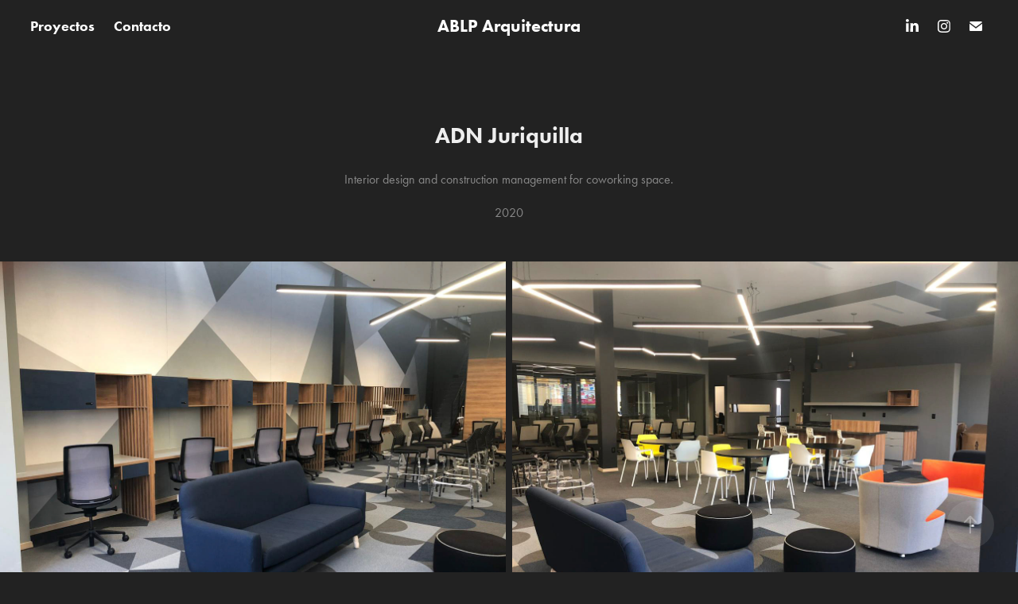

--- FILE ---
content_type: text/html; charset=utf-8
request_url: https://ablp.mx/adn-juriquilla
body_size: 12777
content:
<!DOCTYPE HTML>
<html lang="en-US">
<head>
  <meta charset="UTF-8" />
  <meta name="viewport" content="width=device-width, initial-scale=1" />
      <meta name="keywords"  content="mexico,design,diseño,arquitectura,architecture,queretaro,parametric,digital fabrication" />
      <meta name="description"  content="Interior design and construction management for coworking space." />
      <meta name="twitter:card"  content="summary_large_image" />
      <meta name="twitter:site"  content="@AdobePortfolio" />
      <meta  property="og:title" content="ABLP Arquitectura - ADN Juriquilla" />
      <meta  property="og:description" content="Interior design and construction management for coworking space." />
      <meta  property="og:image" content="https://cdn.myportfolio.com/55a8a37389b6301c43295fef4246d811/ee14be66-43cd-482d-8293-0ed0af5e8a4c_rwc_19x0x1429x1072x1429.jpg?h=135c26ff9122fa1b8e9ea949cc71201d" />
        <link rel="icon" href="https://cdn.myportfolio.com/55a8a37389b6301c43295fef4246d811/a9b6e89a-00e2-4bc9-bef2-d2a6f7c6428f_carw_1x1x32.png?h=2aac27f3948641b1722e8bbffeb163c5" />
        <link rel="apple-touch-icon" href="https://cdn.myportfolio.com/55a8a37389b6301c43295fef4246d811/a8931057-7208-4b6e-b968-6f883c0aa80a_carw_1x1x180.png?h=cfb52d8afe2f374eebab842326ad3bf0" />
      <link rel="stylesheet" href="/dist/css/main.css" type="text/css" />
      <link rel="stylesheet" href="https://cdn.myportfolio.com/55a8a37389b6301c43295fef4246d811/7766e3bdd01adfb10c7b679d2a499aac1674524240.css?h=02d70791a092348dfbed81ed3561aafd" type="text/css" />
    <link rel="canonical" href="https://ablp.mx/adn-juriquilla" />
      <title>ABLP Arquitectura - ADN Juriquilla</title>
    <script type="text/javascript" src="//use.typekit.net/ik/[base64].js?cb=35f77bfb8b50944859ea3d3804e7194e7a3173fb" async onload="
    try {
      window.Typekit.load();
    } catch (e) {
      console.warn('Typekit not loaded.');
    }
    "></script>
</head>
  <body class="transition-enabled">  <div class='page-background-video page-background-video-with-panel'>
  </div>
  <div class="js-responsive-nav">
    <div class="responsive-nav has-social">
      <div class="close-responsive-click-area js-close-responsive-nav">
        <div class="close-responsive-button"></div>
      </div>
          <nav class="nav-container" data-hover-hint="nav" data-hover-hint-placement="bottom-start">
                <div class="gallery-title"><a href="/proyectos" >Proyectos</a></div>
      <div class="link-title">
        <a href="http://wa.link/28febt" target="_blank">Contacto</a>
      </div>
          </nav>
        <div class="social pf-nav-social" data-context="theme.nav" data-hover-hint="navSocialIcons" data-hover-hint-placement="bottom-start">
          <ul>
                  <li>
                    <a href="https://mx.linkedin.com/in/albertolara" target="_blank">
                      <svg version="1.1" id="Layer_1" xmlns="http://www.w3.org/2000/svg" xmlns:xlink="http://www.w3.org/1999/xlink" viewBox="0 0 30 24" style="enable-background:new 0 0 30 24;" xml:space="preserve" class="icon">
                      <path id="path-1_24_" d="M19.6,19v-5.8c0-1.4-0.5-2.4-1.7-2.4c-1,0-1.5,0.7-1.8,1.3C16,12.3,16,12.6,16,13v6h-3.4
                        c0,0,0.1-9.8,0-10.8H16v1.5c0,0,0,0,0,0h0v0C16.4,9,17.2,7.9,19,7.9c2.3,0,4,1.5,4,4.9V19H19.6z M8.9,6.7L8.9,6.7
                        C7.7,6.7,7,5.9,7,4.9C7,3.8,7.8,3,8.9,3s1.9,0.8,1.9,1.9C10.9,5.9,10.1,6.7,8.9,6.7z M10.6,19H7.2V8.2h3.4V19z"/>
                      </svg>
                    </a>
                  </li>
                  <li>
                    <a href="http://instagram.com/ablp" target="_blank">
                      <svg version="1.1" id="Layer_1" xmlns="http://www.w3.org/2000/svg" xmlns:xlink="http://www.w3.org/1999/xlink" viewBox="0 0 30 24" style="enable-background:new 0 0 30 24;" xml:space="preserve" class="icon">
                      <g>
                        <path d="M15,5.4c2.1,0,2.4,0,3.2,0c0.8,0,1.2,0.2,1.5,0.3c0.4,0.1,0.6,0.3,0.9,0.6c0.3,0.3,0.5,0.5,0.6,0.9
                          c0.1,0.3,0.2,0.7,0.3,1.5c0,0.8,0,1.1,0,3.2s0,2.4,0,3.2c0,0.8-0.2,1.2-0.3,1.5c-0.1,0.4-0.3,0.6-0.6,0.9c-0.3,0.3-0.5,0.5-0.9,0.6
                          c-0.3,0.1-0.7,0.2-1.5,0.3c-0.8,0-1.1,0-3.2,0s-2.4,0-3.2,0c-0.8,0-1.2-0.2-1.5-0.3c-0.4-0.1-0.6-0.3-0.9-0.6
                          c-0.3-0.3-0.5-0.5-0.6-0.9c-0.1-0.3-0.2-0.7-0.3-1.5c0-0.8,0-1.1,0-3.2s0-2.4,0-3.2c0-0.8,0.2-1.2,0.3-1.5c0.1-0.4,0.3-0.6,0.6-0.9
                          c0.3-0.3,0.5-0.5,0.9-0.6c0.3-0.1,0.7-0.2,1.5-0.3C12.6,5.4,12.9,5.4,15,5.4 M15,4c-2.2,0-2.4,0-3.3,0c-0.9,0-1.4,0.2-1.9,0.4
                          c-0.5,0.2-1,0.5-1.4,0.9C7.9,5.8,7.6,6.2,7.4,6.8C7.2,7.3,7.1,7.9,7,8.7C7,9.6,7,9.8,7,12s0,2.4,0,3.3c0,0.9,0.2,1.4,0.4,1.9
                          c0.2,0.5,0.5,1,0.9,1.4c0.4,0.4,0.9,0.7,1.4,0.9c0.5,0.2,1.1,0.3,1.9,0.4c0.9,0,1.1,0,3.3,0s2.4,0,3.3,0c0.9,0,1.4-0.2,1.9-0.4
                          c0.5-0.2,1-0.5,1.4-0.9c0.4-0.4,0.7-0.9,0.9-1.4c0.2-0.5,0.3-1.1,0.4-1.9c0-0.9,0-1.1,0-3.3s0-2.4,0-3.3c0-0.9-0.2-1.4-0.4-1.9
                          c-0.2-0.5-0.5-1-0.9-1.4c-0.4-0.4-0.9-0.7-1.4-0.9c-0.5-0.2-1.1-0.3-1.9-0.4C17.4,4,17.2,4,15,4L15,4L15,4z"/>
                        <path d="M15,7.9c-2.3,0-4.1,1.8-4.1,4.1s1.8,4.1,4.1,4.1s4.1-1.8,4.1-4.1S17.3,7.9,15,7.9L15,7.9z M15,14.7c-1.5,0-2.7-1.2-2.7-2.7
                          c0-1.5,1.2-2.7,2.7-2.7s2.7,1.2,2.7,2.7C17.7,13.5,16.5,14.7,15,14.7L15,14.7z"/>
                        <path d="M20.2,7.7c0,0.5-0.4,1-1,1s-1-0.4-1-1s0.4-1,1-1S20.2,7.2,20.2,7.7L20.2,7.7z"/>
                      </g>
                      </svg>
                    </a>
                  </li>
                  <li>
                    <a href="mailto:hey@ablp.mx">
                      <svg version="1.1" id="Layer_1" xmlns="http://www.w3.org/2000/svg" xmlns:xlink="http://www.w3.org/1999/xlink" x="0px" y="0px" viewBox="0 0 30 24" style="enable-background:new 0 0 30 24;" xml:space="preserve" class="icon">
                        <g>
                          <path d="M15,13L7.1,7.1c0-0.5,0.4-1,1-1h13.8c0.5,0,1,0.4,1,1L15,13z M15,14.8l7.9-5.9v8.1c0,0.5-0.4,1-1,1H8.1c-0.5,0-1-0.4-1-1 V8.8L15,14.8z"/>
                        </g>
                      </svg>
                    </a>
                  </li>
          </ul>
        </div>
    </div>
  </div>
    <header class="site-header js-site-header  js-fixed-nav" data-context="theme.nav" data-hover-hint="nav" data-hover-hint-placement="top-start">
        <nav class="nav-container" data-hover-hint="nav" data-hover-hint-placement="bottom-start">
                <div class="gallery-title"><a href="/proyectos" >Proyectos</a></div>
      <div class="link-title">
        <a href="http://wa.link/28febt" target="_blank">Contacto</a>
      </div>
        </nav>
        <div class="logo-wrap" data-context="theme.logo.header" data-hover-hint="logo" data-hover-hint-placement="bottom-start">
          <div class="logo e2e-site-logo-text logo-text  ">
                <a href="/proyectos" class="preserve-whitespace">ABLP Arquitectura</a>

          </div>
        </div>
        <div class="social pf-nav-social" data-context="theme.nav" data-hover-hint="navSocialIcons" data-hover-hint-placement="bottom-start">
          <ul>
                  <li>
                    <a href="https://mx.linkedin.com/in/albertolara" target="_blank">
                      <svg version="1.1" id="Layer_1" xmlns="http://www.w3.org/2000/svg" xmlns:xlink="http://www.w3.org/1999/xlink" viewBox="0 0 30 24" style="enable-background:new 0 0 30 24;" xml:space="preserve" class="icon">
                      <path id="path-1_24_" d="M19.6,19v-5.8c0-1.4-0.5-2.4-1.7-2.4c-1,0-1.5,0.7-1.8,1.3C16,12.3,16,12.6,16,13v6h-3.4
                        c0,0,0.1-9.8,0-10.8H16v1.5c0,0,0,0,0,0h0v0C16.4,9,17.2,7.9,19,7.9c2.3,0,4,1.5,4,4.9V19H19.6z M8.9,6.7L8.9,6.7
                        C7.7,6.7,7,5.9,7,4.9C7,3.8,7.8,3,8.9,3s1.9,0.8,1.9,1.9C10.9,5.9,10.1,6.7,8.9,6.7z M10.6,19H7.2V8.2h3.4V19z"/>
                      </svg>
                    </a>
                  </li>
                  <li>
                    <a href="http://instagram.com/ablp" target="_blank">
                      <svg version="1.1" id="Layer_1" xmlns="http://www.w3.org/2000/svg" xmlns:xlink="http://www.w3.org/1999/xlink" viewBox="0 0 30 24" style="enable-background:new 0 0 30 24;" xml:space="preserve" class="icon">
                      <g>
                        <path d="M15,5.4c2.1,0,2.4,0,3.2,0c0.8,0,1.2,0.2,1.5,0.3c0.4,0.1,0.6,0.3,0.9,0.6c0.3,0.3,0.5,0.5,0.6,0.9
                          c0.1,0.3,0.2,0.7,0.3,1.5c0,0.8,0,1.1,0,3.2s0,2.4,0,3.2c0,0.8-0.2,1.2-0.3,1.5c-0.1,0.4-0.3,0.6-0.6,0.9c-0.3,0.3-0.5,0.5-0.9,0.6
                          c-0.3,0.1-0.7,0.2-1.5,0.3c-0.8,0-1.1,0-3.2,0s-2.4,0-3.2,0c-0.8,0-1.2-0.2-1.5-0.3c-0.4-0.1-0.6-0.3-0.9-0.6
                          c-0.3-0.3-0.5-0.5-0.6-0.9c-0.1-0.3-0.2-0.7-0.3-1.5c0-0.8,0-1.1,0-3.2s0-2.4,0-3.2c0-0.8,0.2-1.2,0.3-1.5c0.1-0.4,0.3-0.6,0.6-0.9
                          c0.3-0.3,0.5-0.5,0.9-0.6c0.3-0.1,0.7-0.2,1.5-0.3C12.6,5.4,12.9,5.4,15,5.4 M15,4c-2.2,0-2.4,0-3.3,0c-0.9,0-1.4,0.2-1.9,0.4
                          c-0.5,0.2-1,0.5-1.4,0.9C7.9,5.8,7.6,6.2,7.4,6.8C7.2,7.3,7.1,7.9,7,8.7C7,9.6,7,9.8,7,12s0,2.4,0,3.3c0,0.9,0.2,1.4,0.4,1.9
                          c0.2,0.5,0.5,1,0.9,1.4c0.4,0.4,0.9,0.7,1.4,0.9c0.5,0.2,1.1,0.3,1.9,0.4c0.9,0,1.1,0,3.3,0s2.4,0,3.3,0c0.9,0,1.4-0.2,1.9-0.4
                          c0.5-0.2,1-0.5,1.4-0.9c0.4-0.4,0.7-0.9,0.9-1.4c0.2-0.5,0.3-1.1,0.4-1.9c0-0.9,0-1.1,0-3.3s0-2.4,0-3.3c0-0.9-0.2-1.4-0.4-1.9
                          c-0.2-0.5-0.5-1-0.9-1.4c-0.4-0.4-0.9-0.7-1.4-0.9c-0.5-0.2-1.1-0.3-1.9-0.4C17.4,4,17.2,4,15,4L15,4L15,4z"/>
                        <path d="M15,7.9c-2.3,0-4.1,1.8-4.1,4.1s1.8,4.1,4.1,4.1s4.1-1.8,4.1-4.1S17.3,7.9,15,7.9L15,7.9z M15,14.7c-1.5,0-2.7-1.2-2.7-2.7
                          c0-1.5,1.2-2.7,2.7-2.7s2.7,1.2,2.7,2.7C17.7,13.5,16.5,14.7,15,14.7L15,14.7z"/>
                        <path d="M20.2,7.7c0,0.5-0.4,1-1,1s-1-0.4-1-1s0.4-1,1-1S20.2,7.2,20.2,7.7L20.2,7.7z"/>
                      </g>
                      </svg>
                    </a>
                  </li>
                  <li>
                    <a href="mailto:hey@ablp.mx">
                      <svg version="1.1" id="Layer_1" xmlns="http://www.w3.org/2000/svg" xmlns:xlink="http://www.w3.org/1999/xlink" x="0px" y="0px" viewBox="0 0 30 24" style="enable-background:new 0 0 30 24;" xml:space="preserve" class="icon">
                        <g>
                          <path d="M15,13L7.1,7.1c0-0.5,0.4-1,1-1h13.8c0.5,0,1,0.4,1,1L15,13z M15,14.8l7.9-5.9v8.1c0,0.5-0.4,1-1,1H8.1c-0.5,0-1-0.4-1-1 V8.8L15,14.8z"/>
                        </g>
                      </svg>
                    </a>
                  </li>
          </ul>
        </div>
        <div class="hamburger-click-area js-hamburger">
          <div class="hamburger">
            <i></i>
            <i></i>
            <i></i>
          </div>
        </div>
    </header>
    <div class="header-placeholder"></div>
  <div class="site-wrap cfix js-site-wrap">
    <div class="site-container">
      <div class="site-content e2e-site-content">
        <main>
  <div class="page-container" data-context="page.page.container" data-hover-hint="pageContainer">
    <section class="page standard-modules">
        <header class="page-header content" data-context="pages" data-identity="id:p60a006600885f94c0aa8a41ecfc90f9fb7142cb4599908b5931e9" data-hover-hint="pageHeader" data-hover-hint-id="p60a006600885f94c0aa8a41ecfc90f9fb7142cb4599908b5931e9">
            <h1 class="title preserve-whitespace e2e-site-logo-text">ADN Juriquilla</h1>
            <p class="description">Interior design and construction management for coworking space.</p>
            <div class="date">2020</div>
        </header>
      <div class="page-content js-page-content" data-context="pages" data-identity="id:p60a006600885f94c0aa8a41ecfc90f9fb7142cb4599908b5931e9">
        <div id="project-canvas" class="js-project-modules modules content">
          <div id="project-modules">
              
              
              
              
              
              
              
              <div class="project-module module media_collection project-module-media_collection" data-id="m60a039190cce28fe1a6f172ca04c861ca11bb04b585b0ba2e2392"  style="padding-top: px;
padding-bottom: px;
">
  <div class="grid--main js-grid-main" data-grid-max-images="  2
">
    <div class="grid__item-container js-grid-item-container" data-flex-grow="346.66666666667" style="width:346.66666666667px; flex-grow:346.66666666667;" data-width="1280" data-height="960">
      <script type="text/html" class="js-lightbox-slide-content">
        <div class="grid__image-wrapper">
          <img src="https://cdn.myportfolio.com/55a8a37389b6301c43295fef4246d811/e8c95af6-8a04-4882-aaa0-85c8bd943dea_rw_1920.jpg?h=42d34bf64b47113d05436127eb9edb02" srcset="https://cdn.myportfolio.com/55a8a37389b6301c43295fef4246d811/e8c95af6-8a04-4882-aaa0-85c8bd943dea_rw_600.jpg?h=857f4c3168cb806933687e3daf724c1f 600w,https://cdn.myportfolio.com/55a8a37389b6301c43295fef4246d811/e8c95af6-8a04-4882-aaa0-85c8bd943dea_rw_1200.jpg?h=36a36539e613575373c50ae59318bf3b 1200w,https://cdn.myportfolio.com/55a8a37389b6301c43295fef4246d811/e8c95af6-8a04-4882-aaa0-85c8bd943dea_rw_1920.jpg?h=42d34bf64b47113d05436127eb9edb02 1280w,"  sizes="(max-width: 1280px) 100vw, 1280px">
        <div>
      </script>
      <img
        class="grid__item-image js-grid__item-image grid__item-image-lazy js-lazy"
        src="[data-uri]"
        
        data-src="https://cdn.myportfolio.com/55a8a37389b6301c43295fef4246d811/e8c95af6-8a04-4882-aaa0-85c8bd943dea_rw_1920.jpg?h=42d34bf64b47113d05436127eb9edb02"
        data-srcset="https://cdn.myportfolio.com/55a8a37389b6301c43295fef4246d811/e8c95af6-8a04-4882-aaa0-85c8bd943dea_rw_600.jpg?h=857f4c3168cb806933687e3daf724c1f 600w,https://cdn.myportfolio.com/55a8a37389b6301c43295fef4246d811/e8c95af6-8a04-4882-aaa0-85c8bd943dea_rw_1200.jpg?h=36a36539e613575373c50ae59318bf3b 1200w,https://cdn.myportfolio.com/55a8a37389b6301c43295fef4246d811/e8c95af6-8a04-4882-aaa0-85c8bd943dea_rw_1920.jpg?h=42d34bf64b47113d05436127eb9edb02 1280w,"
      >
      <span class="grid__item-filler" style="padding-bottom:75%;"></span>
    </div>
    <div class="grid__item-container js-grid-item-container" data-flex-grow="346.66666666667" style="width:346.66666666667px; flex-grow:346.66666666667;" data-width="1280" data-height="960">
      <script type="text/html" class="js-lightbox-slide-content">
        <div class="grid__image-wrapper">
          <img src="https://cdn.myportfolio.com/55a8a37389b6301c43295fef4246d811/6a4cc917-d239-4ca6-877c-957dbae2f191_rw_1920.jpg?h=12d66d14578e140c54124d96a36aabc3" srcset="https://cdn.myportfolio.com/55a8a37389b6301c43295fef4246d811/6a4cc917-d239-4ca6-877c-957dbae2f191_rw_600.jpg?h=af39c876d65bb8b83660d10691af238d 600w,https://cdn.myportfolio.com/55a8a37389b6301c43295fef4246d811/6a4cc917-d239-4ca6-877c-957dbae2f191_rw_1200.jpg?h=8db7368bd4e6b1cd5ff9d887aedc03f6 1200w,https://cdn.myportfolio.com/55a8a37389b6301c43295fef4246d811/6a4cc917-d239-4ca6-877c-957dbae2f191_rw_1920.jpg?h=12d66d14578e140c54124d96a36aabc3 1280w,"  sizes="(max-width: 1280px) 100vw, 1280px">
        <div>
      </script>
      <img
        class="grid__item-image js-grid__item-image grid__item-image-lazy js-lazy"
        src="[data-uri]"
        
        data-src="https://cdn.myportfolio.com/55a8a37389b6301c43295fef4246d811/6a4cc917-d239-4ca6-877c-957dbae2f191_rw_1920.jpg?h=12d66d14578e140c54124d96a36aabc3"
        data-srcset="https://cdn.myportfolio.com/55a8a37389b6301c43295fef4246d811/6a4cc917-d239-4ca6-877c-957dbae2f191_rw_600.jpg?h=af39c876d65bb8b83660d10691af238d 600w,https://cdn.myportfolio.com/55a8a37389b6301c43295fef4246d811/6a4cc917-d239-4ca6-877c-957dbae2f191_rw_1200.jpg?h=8db7368bd4e6b1cd5ff9d887aedc03f6 1200w,https://cdn.myportfolio.com/55a8a37389b6301c43295fef4246d811/6a4cc917-d239-4ca6-877c-957dbae2f191_rw_1920.jpg?h=12d66d14578e140c54124d96a36aabc3 1280w,"
      >
      <span class="grid__item-filler" style="padding-bottom:75%;"></span>
    </div>
    <div class="grid__item-container js-grid-item-container" data-flex-grow="356.28731343284" style="width:356.28731343284px; flex-grow:356.28731343284;" data-width="1469" data-height="1072">
      <script type="text/html" class="js-lightbox-slide-content">
        <div class="grid__image-wrapper">
          <img src="https://cdn.myportfolio.com/55a8a37389b6301c43295fef4246d811/cfe63c68-facf-4c6c-ac26-63beee4cb590_rw_1920.jpg?h=890a2d14a2634cfbab5bace5dbdeeaac" srcset="https://cdn.myportfolio.com/55a8a37389b6301c43295fef4246d811/cfe63c68-facf-4c6c-ac26-63beee4cb590_rw_600.jpg?h=6a2138f01dd2efe6389f2f57da3a3819 600w,https://cdn.myportfolio.com/55a8a37389b6301c43295fef4246d811/cfe63c68-facf-4c6c-ac26-63beee4cb590_rw_1200.jpg?h=e1fe1f3ea9fcf1980a6044f7e71761ee 1200w,https://cdn.myportfolio.com/55a8a37389b6301c43295fef4246d811/cfe63c68-facf-4c6c-ac26-63beee4cb590_rw_1920.jpg?h=890a2d14a2634cfbab5bace5dbdeeaac 1469w,"  sizes="(max-width: 1469px) 100vw, 1469px">
        <div>
      </script>
      <img
        class="grid__item-image js-grid__item-image grid__item-image-lazy js-lazy"
        src="[data-uri]"
        
        data-src="https://cdn.myportfolio.com/55a8a37389b6301c43295fef4246d811/cfe63c68-facf-4c6c-ac26-63beee4cb590_rw_1920.jpg?h=890a2d14a2634cfbab5bace5dbdeeaac"
        data-srcset="https://cdn.myportfolio.com/55a8a37389b6301c43295fef4246d811/cfe63c68-facf-4c6c-ac26-63beee4cb590_rw_600.jpg?h=6a2138f01dd2efe6389f2f57da3a3819 600w,https://cdn.myportfolio.com/55a8a37389b6301c43295fef4246d811/cfe63c68-facf-4c6c-ac26-63beee4cb590_rw_1200.jpg?h=e1fe1f3ea9fcf1980a6044f7e71761ee 1200w,https://cdn.myportfolio.com/55a8a37389b6301c43295fef4246d811/cfe63c68-facf-4c6c-ac26-63beee4cb590_rw_1920.jpg?h=890a2d14a2634cfbab5bace5dbdeeaac 1469w,"
      >
      <span class="grid__item-filler" style="padding-bottom:72.974812797822%;"></span>
    </div>
    <div class="grid__item-container js-grid-item-container" data-flex-grow="503.76537369915" style="width:503.76537369915px; flex-grow:503.76537369915;" data-width="1920" data-height="990">
      <script type="text/html" class="js-lightbox-slide-content">
        <div class="grid__image-wrapper">
          <img src="https://cdn.myportfolio.com/55a8a37389b6301c43295fef4246d811/96ce12b6-6cc6-44bf-bcee-a01de3cddf22_rw_1920.jpg?h=d66efeb473c3be9b9cb06d6745bf35c4" srcset="https://cdn.myportfolio.com/55a8a37389b6301c43295fef4246d811/96ce12b6-6cc6-44bf-bcee-a01de3cddf22_rw_600.jpg?h=8f9815eea4d58d60b1505347e5ed2d2f 600w,https://cdn.myportfolio.com/55a8a37389b6301c43295fef4246d811/96ce12b6-6cc6-44bf-bcee-a01de3cddf22_rw_1200.jpg?h=558bee837a541ac46a7be890626197fe 1200w,https://cdn.myportfolio.com/55a8a37389b6301c43295fef4246d811/96ce12b6-6cc6-44bf-bcee-a01de3cddf22_rw_1920.jpg?h=d66efeb473c3be9b9cb06d6745bf35c4 1920w,"  sizes="(max-width: 1920px) 100vw, 1920px">
        <div>
      </script>
      <img
        class="grid__item-image js-grid__item-image grid__item-image-lazy js-lazy"
        src="[data-uri]"
        
        data-src="https://cdn.myportfolio.com/55a8a37389b6301c43295fef4246d811/96ce12b6-6cc6-44bf-bcee-a01de3cddf22_rw_1920.jpg?h=d66efeb473c3be9b9cb06d6745bf35c4"
        data-srcset="https://cdn.myportfolio.com/55a8a37389b6301c43295fef4246d811/96ce12b6-6cc6-44bf-bcee-a01de3cddf22_rw_600.jpg?h=8f9815eea4d58d60b1505347e5ed2d2f 600w,https://cdn.myportfolio.com/55a8a37389b6301c43295fef4246d811/96ce12b6-6cc6-44bf-bcee-a01de3cddf22_rw_1200.jpg?h=558bee837a541ac46a7be890626197fe 1200w,https://cdn.myportfolio.com/55a8a37389b6301c43295fef4246d811/96ce12b6-6cc6-44bf-bcee-a01de3cddf22_rw_1920.jpg?h=d66efeb473c3be9b9cb06d6745bf35c4 1920w,"
      >
      <span class="grid__item-filler" style="padding-bottom:51.611328125%;"></span>
    </div>
    <div class="grid__item-container js-grid-item-container" data-flex-grow="211.43340857788" style="width:211.43340857788px; flex-grow:211.43340857788;" data-width="1441" data-height="1772">
      <script type="text/html" class="js-lightbox-slide-content">
        <div class="grid__image-wrapper">
          <img src="https://cdn.myportfolio.com/55a8a37389b6301c43295fef4246d811/adb9fc00-7e12-448e-81bf-11a93ee843e5_rw_1920.jpg?h=aa14c83665d8167d5372573e00ec6fdc" srcset="https://cdn.myportfolio.com/55a8a37389b6301c43295fef4246d811/adb9fc00-7e12-448e-81bf-11a93ee843e5_rw_600.jpg?h=528059f83e5818329d14bb2f204b25c1 600w,https://cdn.myportfolio.com/55a8a37389b6301c43295fef4246d811/adb9fc00-7e12-448e-81bf-11a93ee843e5_rw_1200.jpg?h=b44d609a9a29f7781bde7584ec53e3d8 1200w,https://cdn.myportfolio.com/55a8a37389b6301c43295fef4246d811/adb9fc00-7e12-448e-81bf-11a93ee843e5_rw_1920.jpg?h=aa14c83665d8167d5372573e00ec6fdc 1441w,"  sizes="(max-width: 1441px) 100vw, 1441px">
        <div>
      </script>
      <img
        class="grid__item-image js-grid__item-image grid__item-image-lazy js-lazy"
        src="[data-uri]"
        
        data-src="https://cdn.myportfolio.com/55a8a37389b6301c43295fef4246d811/adb9fc00-7e12-448e-81bf-11a93ee843e5_rw_1920.jpg?h=aa14c83665d8167d5372573e00ec6fdc"
        data-srcset="https://cdn.myportfolio.com/55a8a37389b6301c43295fef4246d811/adb9fc00-7e12-448e-81bf-11a93ee843e5_rw_600.jpg?h=528059f83e5818329d14bb2f204b25c1 600w,https://cdn.myportfolio.com/55a8a37389b6301c43295fef4246d811/adb9fc00-7e12-448e-81bf-11a93ee843e5_rw_1200.jpg?h=b44d609a9a29f7781bde7584ec53e3d8 1200w,https://cdn.myportfolio.com/55a8a37389b6301c43295fef4246d811/adb9fc00-7e12-448e-81bf-11a93ee843e5_rw_1920.jpg?h=aa14c83665d8167d5372573e00ec6fdc 1441w,"
      >
      <span class="grid__item-filler" style="padding-bottom:122.97015961138%;"></span>
    </div>
    <div class="grid__item-container js-grid-item-container" data-flex-grow="389.524506218" style="width:389.524506218px; flex-grow:389.524506218;" data-width="1920" data-height="1281">
      <script type="text/html" class="js-lightbox-slide-content">
        <div class="grid__image-wrapper">
          <img src="https://cdn.myportfolio.com/55a8a37389b6301c43295fef4246d811/190f908c-4478-47c3-ae5c-7b9f584315f4_rw_1920.jpg?h=d8745803a2e1a8193544fcef19f08eea" srcset="https://cdn.myportfolio.com/55a8a37389b6301c43295fef4246d811/190f908c-4478-47c3-ae5c-7b9f584315f4_rw_600.jpg?h=13b03bdcdce49a02a69ffb93d160af61 600w,https://cdn.myportfolio.com/55a8a37389b6301c43295fef4246d811/190f908c-4478-47c3-ae5c-7b9f584315f4_rw_1200.jpg?h=57c5712df2673a26aadc3e9f411bd6c9 1200w,https://cdn.myportfolio.com/55a8a37389b6301c43295fef4246d811/190f908c-4478-47c3-ae5c-7b9f584315f4_rw_1920.jpg?h=d8745803a2e1a8193544fcef19f08eea 1920w,"  sizes="(max-width: 1920px) 100vw, 1920px">
        <div>
      </script>
      <img
        class="grid__item-image js-grid__item-image grid__item-image-lazy js-lazy"
        src="[data-uri]"
        
        data-src="https://cdn.myportfolio.com/55a8a37389b6301c43295fef4246d811/190f908c-4478-47c3-ae5c-7b9f584315f4_rw_1920.jpg?h=d8745803a2e1a8193544fcef19f08eea"
        data-srcset="https://cdn.myportfolio.com/55a8a37389b6301c43295fef4246d811/190f908c-4478-47c3-ae5c-7b9f584315f4_rw_600.jpg?h=13b03bdcdce49a02a69ffb93d160af61 600w,https://cdn.myportfolio.com/55a8a37389b6301c43295fef4246d811/190f908c-4478-47c3-ae5c-7b9f584315f4_rw_1200.jpg?h=57c5712df2673a26aadc3e9f411bd6c9 1200w,https://cdn.myportfolio.com/55a8a37389b6301c43295fef4246d811/190f908c-4478-47c3-ae5c-7b9f584315f4_rw_1920.jpg?h=d8745803a2e1a8193544fcef19f08eea 1920w,"
      >
      <span class="grid__item-filler" style="padding-bottom:66.748046875%;"></span>
    </div>
    <div class="grid__item-container js-grid-item-container" data-flex-grow="389.69555035129" style="width:389.69555035129px; flex-grow:389.69555035129;" data-width="1280" data-height="853">
      <script type="text/html" class="js-lightbox-slide-content">
        <div class="grid__image-wrapper">
          <img src="https://cdn.myportfolio.com/55a8a37389b6301c43295fef4246d811/9ae3a514-826a-48fd-b6e1-4c22691e6025_rw_1920.jpg?h=399ae46a4caf0c335d67c8214fe86b1d" srcset="https://cdn.myportfolio.com/55a8a37389b6301c43295fef4246d811/9ae3a514-826a-48fd-b6e1-4c22691e6025_rw_600.jpg?h=c37d9b0d24b7086498a4fc6bc75f058a 600w,https://cdn.myportfolio.com/55a8a37389b6301c43295fef4246d811/9ae3a514-826a-48fd-b6e1-4c22691e6025_rw_1200.jpg?h=ff022d7700d47b4ed460b2f6f4739e27 1200w,https://cdn.myportfolio.com/55a8a37389b6301c43295fef4246d811/9ae3a514-826a-48fd-b6e1-4c22691e6025_rw_1920.jpg?h=399ae46a4caf0c335d67c8214fe86b1d 1280w,"  sizes="(max-width: 1280px) 100vw, 1280px">
        <div>
      </script>
      <img
        class="grid__item-image js-grid__item-image grid__item-image-lazy js-lazy"
        src="[data-uri]"
        
        data-src="https://cdn.myportfolio.com/55a8a37389b6301c43295fef4246d811/9ae3a514-826a-48fd-b6e1-4c22691e6025_rw_1920.jpg?h=399ae46a4caf0c335d67c8214fe86b1d"
        data-srcset="https://cdn.myportfolio.com/55a8a37389b6301c43295fef4246d811/9ae3a514-826a-48fd-b6e1-4c22691e6025_rw_600.jpg?h=c37d9b0d24b7086498a4fc6bc75f058a 600w,https://cdn.myportfolio.com/55a8a37389b6301c43295fef4246d811/9ae3a514-826a-48fd-b6e1-4c22691e6025_rw_1200.jpg?h=ff022d7700d47b4ed460b2f6f4739e27 1200w,https://cdn.myportfolio.com/55a8a37389b6301c43295fef4246d811/9ae3a514-826a-48fd-b6e1-4c22691e6025_rw_1920.jpg?h=399ae46a4caf0c335d67c8214fe86b1d 1280w,"
      >
      <span class="grid__item-filler" style="padding-bottom:66.71875%;"></span>
    </div>
    <div class="grid__item-container js-grid-item-container" data-flex-grow="386.13488034808" style="width:386.13488034808px; flex-grow:386.13488034808;" data-width="1920" data-height="1292">
      <script type="text/html" class="js-lightbox-slide-content">
        <div class="grid__image-wrapper">
          <img src="https://cdn.myportfolio.com/55a8a37389b6301c43295fef4246d811/3bb6a4ce-1717-406d-a4be-83a9bf3574a7_rw_1920.jpg?h=92e2d3c3b9570ce5b67fd1810c5891e5" srcset="https://cdn.myportfolio.com/55a8a37389b6301c43295fef4246d811/3bb6a4ce-1717-406d-a4be-83a9bf3574a7_rw_600.jpg?h=0c7fc3c449740e77056767c5de229d6e 600w,https://cdn.myportfolio.com/55a8a37389b6301c43295fef4246d811/3bb6a4ce-1717-406d-a4be-83a9bf3574a7_rw_1200.jpg?h=208d08021c959192c4272995cd10c190 1200w,https://cdn.myportfolio.com/55a8a37389b6301c43295fef4246d811/3bb6a4ce-1717-406d-a4be-83a9bf3574a7_rw_1920.jpg?h=92e2d3c3b9570ce5b67fd1810c5891e5 1920w,"  sizes="(max-width: 1920px) 100vw, 1920px">
        <div>
      </script>
      <img
        class="grid__item-image js-grid__item-image grid__item-image-lazy js-lazy"
        src="[data-uri]"
        
        data-src="https://cdn.myportfolio.com/55a8a37389b6301c43295fef4246d811/3bb6a4ce-1717-406d-a4be-83a9bf3574a7_rw_1920.jpg?h=92e2d3c3b9570ce5b67fd1810c5891e5"
        data-srcset="https://cdn.myportfolio.com/55a8a37389b6301c43295fef4246d811/3bb6a4ce-1717-406d-a4be-83a9bf3574a7_rw_600.jpg?h=0c7fc3c449740e77056767c5de229d6e 600w,https://cdn.myportfolio.com/55a8a37389b6301c43295fef4246d811/3bb6a4ce-1717-406d-a4be-83a9bf3574a7_rw_1200.jpg?h=208d08021c959192c4272995cd10c190 1200w,https://cdn.myportfolio.com/55a8a37389b6301c43295fef4246d811/3bb6a4ce-1717-406d-a4be-83a9bf3574a7_rw_1920.jpg?h=92e2d3c3b9570ce5b67fd1810c5891e5 1920w,"
      >
      <span class="grid__item-filler" style="padding-bottom:67.333984375%;"></span>
    </div>
    <div class="grid__item-container js-grid-item-container" data-flex-grow="389.69555035129" style="width:389.69555035129px; flex-grow:389.69555035129;" data-width="1280" data-height="853">
      <script type="text/html" class="js-lightbox-slide-content">
        <div class="grid__image-wrapper">
          <img src="https://cdn.myportfolio.com/55a8a37389b6301c43295fef4246d811/0ca05dac-62ab-41d3-9c74-845b856b9be6_rw_1920.jpg?h=c8de45de38d8662290e93a71c91e6142" srcset="https://cdn.myportfolio.com/55a8a37389b6301c43295fef4246d811/0ca05dac-62ab-41d3-9c74-845b856b9be6_rw_600.jpg?h=2105b9e2628c14570b6e4256eac2e591 600w,https://cdn.myportfolio.com/55a8a37389b6301c43295fef4246d811/0ca05dac-62ab-41d3-9c74-845b856b9be6_rw_1200.jpg?h=30d8d48a7bc2add6f7969ec8f69e3c83 1200w,https://cdn.myportfolio.com/55a8a37389b6301c43295fef4246d811/0ca05dac-62ab-41d3-9c74-845b856b9be6_rw_1920.jpg?h=c8de45de38d8662290e93a71c91e6142 1280w,"  sizes="(max-width: 1280px) 100vw, 1280px">
        <div>
      </script>
      <img
        class="grid__item-image js-grid__item-image grid__item-image-lazy js-lazy"
        src="[data-uri]"
        
        data-src="https://cdn.myportfolio.com/55a8a37389b6301c43295fef4246d811/0ca05dac-62ab-41d3-9c74-845b856b9be6_rw_1920.jpg?h=c8de45de38d8662290e93a71c91e6142"
        data-srcset="https://cdn.myportfolio.com/55a8a37389b6301c43295fef4246d811/0ca05dac-62ab-41d3-9c74-845b856b9be6_rw_600.jpg?h=2105b9e2628c14570b6e4256eac2e591 600w,https://cdn.myportfolio.com/55a8a37389b6301c43295fef4246d811/0ca05dac-62ab-41d3-9c74-845b856b9be6_rw_1200.jpg?h=30d8d48a7bc2add6f7969ec8f69e3c83 1200w,https://cdn.myportfolio.com/55a8a37389b6301c43295fef4246d811/0ca05dac-62ab-41d3-9c74-845b856b9be6_rw_1920.jpg?h=c8de45de38d8662290e93a71c91e6142 1280w,"
      >
      <span class="grid__item-filler" style="padding-bottom:66.71875%;"></span>
    </div>
    <div class="grid__item-container js-grid-item-container" data-flex-grow="503.76537369915" style="width:503.76537369915px; flex-grow:503.76537369915;" data-width="1920" data-height="990">
      <script type="text/html" class="js-lightbox-slide-content">
        <div class="grid__image-wrapper">
          <img src="https://cdn.myportfolio.com/55a8a37389b6301c43295fef4246d811/a0170aae-ee40-48fc-a5d5-5a67421e6658_rw_1920.jpg?h=34e45dc59ec536ede0610fb27d1a2e10" srcset="https://cdn.myportfolio.com/55a8a37389b6301c43295fef4246d811/a0170aae-ee40-48fc-a5d5-5a67421e6658_rw_600.jpg?h=0bf6abe3aa55e25abb0f64a7b9874af3 600w,https://cdn.myportfolio.com/55a8a37389b6301c43295fef4246d811/a0170aae-ee40-48fc-a5d5-5a67421e6658_rw_1200.jpg?h=cb5f05688a340ef85b12aed21ac82ed1 1200w,https://cdn.myportfolio.com/55a8a37389b6301c43295fef4246d811/a0170aae-ee40-48fc-a5d5-5a67421e6658_rw_1920.jpg?h=34e45dc59ec536ede0610fb27d1a2e10 1920w,"  sizes="(max-width: 1920px) 100vw, 1920px">
        <div>
      </script>
      <img
        class="grid__item-image js-grid__item-image grid__item-image-lazy js-lazy"
        src="[data-uri]"
        
        data-src="https://cdn.myportfolio.com/55a8a37389b6301c43295fef4246d811/a0170aae-ee40-48fc-a5d5-5a67421e6658_rw_1920.jpg?h=34e45dc59ec536ede0610fb27d1a2e10"
        data-srcset="https://cdn.myportfolio.com/55a8a37389b6301c43295fef4246d811/a0170aae-ee40-48fc-a5d5-5a67421e6658_rw_600.jpg?h=0bf6abe3aa55e25abb0f64a7b9874af3 600w,https://cdn.myportfolio.com/55a8a37389b6301c43295fef4246d811/a0170aae-ee40-48fc-a5d5-5a67421e6658_rw_1200.jpg?h=cb5f05688a340ef85b12aed21ac82ed1 1200w,https://cdn.myportfolio.com/55a8a37389b6301c43295fef4246d811/a0170aae-ee40-48fc-a5d5-5a67421e6658_rw_1920.jpg?h=34e45dc59ec536ede0610fb27d1a2e10 1920w,"
      >
      <span class="grid__item-filler" style="padding-bottom:51.611328125%;"></span>
    </div>
    <div class="grid__item-container js-grid-item-container" data-flex-grow="389.69555035129" style="width:389.69555035129px; flex-grow:389.69555035129;" data-width="1280" data-height="853">
      <script type="text/html" class="js-lightbox-slide-content">
        <div class="grid__image-wrapper">
          <img src="https://cdn.myportfolio.com/55a8a37389b6301c43295fef4246d811/ab5ca126-e9ed-4a3b-8ff5-eb0e51074bc2_rw_1920.jpg?h=57ce12ad74d598467e4e9294218eaabb" srcset="https://cdn.myportfolio.com/55a8a37389b6301c43295fef4246d811/ab5ca126-e9ed-4a3b-8ff5-eb0e51074bc2_rw_600.jpg?h=bfdcc422073914c3e2bc8aebb333c3e0 600w,https://cdn.myportfolio.com/55a8a37389b6301c43295fef4246d811/ab5ca126-e9ed-4a3b-8ff5-eb0e51074bc2_rw_1200.jpg?h=1d3a52e90ba6e5c4a3ee46ecf3eb477b 1200w,https://cdn.myportfolio.com/55a8a37389b6301c43295fef4246d811/ab5ca126-e9ed-4a3b-8ff5-eb0e51074bc2_rw_1920.jpg?h=57ce12ad74d598467e4e9294218eaabb 1280w,"  sizes="(max-width: 1280px) 100vw, 1280px">
        <div>
      </script>
      <img
        class="grid__item-image js-grid__item-image grid__item-image-lazy js-lazy"
        src="[data-uri]"
        
        data-src="https://cdn.myportfolio.com/55a8a37389b6301c43295fef4246d811/ab5ca126-e9ed-4a3b-8ff5-eb0e51074bc2_rw_1920.jpg?h=57ce12ad74d598467e4e9294218eaabb"
        data-srcset="https://cdn.myportfolio.com/55a8a37389b6301c43295fef4246d811/ab5ca126-e9ed-4a3b-8ff5-eb0e51074bc2_rw_600.jpg?h=bfdcc422073914c3e2bc8aebb333c3e0 600w,https://cdn.myportfolio.com/55a8a37389b6301c43295fef4246d811/ab5ca126-e9ed-4a3b-8ff5-eb0e51074bc2_rw_1200.jpg?h=1d3a52e90ba6e5c4a3ee46ecf3eb477b 1200w,https://cdn.myportfolio.com/55a8a37389b6301c43295fef4246d811/ab5ca126-e9ed-4a3b-8ff5-eb0e51074bc2_rw_1920.jpg?h=57ce12ad74d598467e4e9294218eaabb 1280w,"
      >
      <span class="grid__item-filler" style="padding-bottom:66.71875%;"></span>
    </div>
    <div class="grid__item-container js-grid-item-container" data-flex-grow="393.84615384615" style="width:393.84615384615px; flex-grow:393.84615384615;" data-width="1920" data-height="1267">
      <script type="text/html" class="js-lightbox-slide-content">
        <div class="grid__image-wrapper">
          <img src="https://cdn.myportfolio.com/55a8a37389b6301c43295fef4246d811/c1e7662f-2962-4561-bc3f-2746d02e1985_rw_1920.jpg?h=e8af2fb58d02360c4da96d9e5742dde3" srcset="https://cdn.myportfolio.com/55a8a37389b6301c43295fef4246d811/c1e7662f-2962-4561-bc3f-2746d02e1985_rw_600.jpg?h=d0165ff464f5530b1d4a8c2fea8496f3 600w,https://cdn.myportfolio.com/55a8a37389b6301c43295fef4246d811/c1e7662f-2962-4561-bc3f-2746d02e1985_rw_1200.jpg?h=c8ef87f28f2574d5d9599a9a359a2dd2 1200w,https://cdn.myportfolio.com/55a8a37389b6301c43295fef4246d811/c1e7662f-2962-4561-bc3f-2746d02e1985_rw_1920.jpg?h=e8af2fb58d02360c4da96d9e5742dde3 1920w,"  sizes="(max-width: 1920px) 100vw, 1920px">
        <div>
      </script>
      <img
        class="grid__item-image js-grid__item-image grid__item-image-lazy js-lazy"
        src="[data-uri]"
        
        data-src="https://cdn.myportfolio.com/55a8a37389b6301c43295fef4246d811/c1e7662f-2962-4561-bc3f-2746d02e1985_rw_1920.jpg?h=e8af2fb58d02360c4da96d9e5742dde3"
        data-srcset="https://cdn.myportfolio.com/55a8a37389b6301c43295fef4246d811/c1e7662f-2962-4561-bc3f-2746d02e1985_rw_600.jpg?h=d0165ff464f5530b1d4a8c2fea8496f3 600w,https://cdn.myportfolio.com/55a8a37389b6301c43295fef4246d811/c1e7662f-2962-4561-bc3f-2746d02e1985_rw_1200.jpg?h=c8ef87f28f2574d5d9599a9a359a2dd2 1200w,https://cdn.myportfolio.com/55a8a37389b6301c43295fef4246d811/c1e7662f-2962-4561-bc3f-2746d02e1985_rw_1920.jpg?h=e8af2fb58d02360c4da96d9e5742dde3 1920w,"
      >
      <span class="grid__item-filler" style="padding-bottom:66.015625%;"></span>
    </div>
    <div class="grid__item-container js-grid-item-container" data-flex-grow="389.69555035129" style="width:389.69555035129px; flex-grow:389.69555035129;" data-width="1280" data-height="853">
      <script type="text/html" class="js-lightbox-slide-content">
        <div class="grid__image-wrapper">
          <img src="https://cdn.myportfolio.com/55a8a37389b6301c43295fef4246d811/ba9c531f-c736-4fcc-a889-6c1fd6443d02_rw_1920.jpg?h=49125ca0c976d2c89e87992612b6809d" srcset="https://cdn.myportfolio.com/55a8a37389b6301c43295fef4246d811/ba9c531f-c736-4fcc-a889-6c1fd6443d02_rw_600.jpg?h=a6af515da297e7d2bad6af83e1c9811a 600w,https://cdn.myportfolio.com/55a8a37389b6301c43295fef4246d811/ba9c531f-c736-4fcc-a889-6c1fd6443d02_rw_1200.jpg?h=a311b9dfca75c30c6fb5ec36a41e5e29 1200w,https://cdn.myportfolio.com/55a8a37389b6301c43295fef4246d811/ba9c531f-c736-4fcc-a889-6c1fd6443d02_rw_1920.jpg?h=49125ca0c976d2c89e87992612b6809d 1280w,"  sizes="(max-width: 1280px) 100vw, 1280px">
        <div>
      </script>
      <img
        class="grid__item-image js-grid__item-image grid__item-image-lazy js-lazy"
        src="[data-uri]"
        
        data-src="https://cdn.myportfolio.com/55a8a37389b6301c43295fef4246d811/ba9c531f-c736-4fcc-a889-6c1fd6443d02_rw_1920.jpg?h=49125ca0c976d2c89e87992612b6809d"
        data-srcset="https://cdn.myportfolio.com/55a8a37389b6301c43295fef4246d811/ba9c531f-c736-4fcc-a889-6c1fd6443d02_rw_600.jpg?h=a6af515da297e7d2bad6af83e1c9811a 600w,https://cdn.myportfolio.com/55a8a37389b6301c43295fef4246d811/ba9c531f-c736-4fcc-a889-6c1fd6443d02_rw_1200.jpg?h=a311b9dfca75c30c6fb5ec36a41e5e29 1200w,https://cdn.myportfolio.com/55a8a37389b6301c43295fef4246d811/ba9c531f-c736-4fcc-a889-6c1fd6443d02_rw_1920.jpg?h=49125ca0c976d2c89e87992612b6809d 1280w,"
      >
      <span class="grid__item-filler" style="padding-bottom:66.71875%;"></span>
    </div>
    <div class="grid__item-container js-grid-item-container" data-flex-grow="390" style="width:390px; flex-grow:390;" data-width="1920" data-height="1280">
      <script type="text/html" class="js-lightbox-slide-content">
        <div class="grid__image-wrapper">
          <img src="https://cdn.myportfolio.com/55a8a37389b6301c43295fef4246d811/80438ec0-9dd6-4323-899b-2c66761a281c_rw_1920.jpg?h=dbb310918fa3887cde990abfcba92fe6" srcset="https://cdn.myportfolio.com/55a8a37389b6301c43295fef4246d811/80438ec0-9dd6-4323-899b-2c66761a281c_rw_600.jpg?h=c8f83eb6425dc1e9e37444b735cbb18f 600w,https://cdn.myportfolio.com/55a8a37389b6301c43295fef4246d811/80438ec0-9dd6-4323-899b-2c66761a281c_rw_1200.jpg?h=3be23c54de9d8633056212df20b8d70f 1200w,https://cdn.myportfolio.com/55a8a37389b6301c43295fef4246d811/80438ec0-9dd6-4323-899b-2c66761a281c_rw_1920.jpg?h=dbb310918fa3887cde990abfcba92fe6 1920w,"  sizes="(max-width: 1920px) 100vw, 1920px">
        <div>
      </script>
      <img
        class="grid__item-image js-grid__item-image grid__item-image-lazy js-lazy"
        src="[data-uri]"
        
        data-src="https://cdn.myportfolio.com/55a8a37389b6301c43295fef4246d811/80438ec0-9dd6-4323-899b-2c66761a281c_rw_1920.jpg?h=dbb310918fa3887cde990abfcba92fe6"
        data-srcset="https://cdn.myportfolio.com/55a8a37389b6301c43295fef4246d811/80438ec0-9dd6-4323-899b-2c66761a281c_rw_600.jpg?h=c8f83eb6425dc1e9e37444b735cbb18f 600w,https://cdn.myportfolio.com/55a8a37389b6301c43295fef4246d811/80438ec0-9dd6-4323-899b-2c66761a281c_rw_1200.jpg?h=3be23c54de9d8633056212df20b8d70f 1200w,https://cdn.myportfolio.com/55a8a37389b6301c43295fef4246d811/80438ec0-9dd6-4323-899b-2c66761a281c_rw_1920.jpg?h=dbb310918fa3887cde990abfcba92fe6 1920w,"
      >
      <span class="grid__item-filler" style="padding-bottom:66.666666666667%;"></span>
    </div>
    <div class="grid__item-container js-grid-item-container" data-flex-grow="390" style="width:390px; flex-grow:390;" data-width="1920" data-height="1280">
      <script type="text/html" class="js-lightbox-slide-content">
        <div class="grid__image-wrapper">
          <img src="https://cdn.myportfolio.com/55a8a37389b6301c43295fef4246d811/f80cfde4-be56-4215-b8f6-9229e6702cde_rw_1920.jpg?h=3947d037343556037ca266210b13a9ea" srcset="https://cdn.myportfolio.com/55a8a37389b6301c43295fef4246d811/f80cfde4-be56-4215-b8f6-9229e6702cde_rw_600.jpg?h=8705b8c83ec55ba3f2f0e07f0d881fba 600w,https://cdn.myportfolio.com/55a8a37389b6301c43295fef4246d811/f80cfde4-be56-4215-b8f6-9229e6702cde_rw_1200.jpg?h=e96527a1e2b5a991b1ece74436b8be85 1200w,https://cdn.myportfolio.com/55a8a37389b6301c43295fef4246d811/f80cfde4-be56-4215-b8f6-9229e6702cde_rw_1920.jpg?h=3947d037343556037ca266210b13a9ea 1920w,"  sizes="(max-width: 1920px) 100vw, 1920px">
        <div>
      </script>
      <img
        class="grid__item-image js-grid__item-image grid__item-image-lazy js-lazy"
        src="[data-uri]"
        
        data-src="https://cdn.myportfolio.com/55a8a37389b6301c43295fef4246d811/f80cfde4-be56-4215-b8f6-9229e6702cde_rw_1920.jpg?h=3947d037343556037ca266210b13a9ea"
        data-srcset="https://cdn.myportfolio.com/55a8a37389b6301c43295fef4246d811/f80cfde4-be56-4215-b8f6-9229e6702cde_rw_600.jpg?h=8705b8c83ec55ba3f2f0e07f0d881fba 600w,https://cdn.myportfolio.com/55a8a37389b6301c43295fef4246d811/f80cfde4-be56-4215-b8f6-9229e6702cde_rw_1200.jpg?h=e96527a1e2b5a991b1ece74436b8be85 1200w,https://cdn.myportfolio.com/55a8a37389b6301c43295fef4246d811/f80cfde4-be56-4215-b8f6-9229e6702cde_rw_1920.jpg?h=3947d037343556037ca266210b13a9ea 1920w,"
      >
      <span class="grid__item-filler" style="padding-bottom:66.666666666667%;"></span>
    </div>
    <div class="grid__item-container js-grid-item-container" data-flex-grow="389.69555035129" style="width:389.69555035129px; flex-grow:389.69555035129;" data-width="1280" data-height="853">
      <script type="text/html" class="js-lightbox-slide-content">
        <div class="grid__image-wrapper">
          <img src="https://cdn.myportfolio.com/55a8a37389b6301c43295fef4246d811/36ad1526-4315-41e6-9f64-82e9edec27ab_rw_1920.jpg?h=94770d14d50177af75d23306b86720ac" srcset="https://cdn.myportfolio.com/55a8a37389b6301c43295fef4246d811/36ad1526-4315-41e6-9f64-82e9edec27ab_rw_600.jpg?h=70c0e4670ffd0e9ecee3ec4d54b2a713 600w,https://cdn.myportfolio.com/55a8a37389b6301c43295fef4246d811/36ad1526-4315-41e6-9f64-82e9edec27ab_rw_1200.jpg?h=4acea2878603a56978feb8b7a24ab305 1200w,https://cdn.myportfolio.com/55a8a37389b6301c43295fef4246d811/36ad1526-4315-41e6-9f64-82e9edec27ab_rw_1920.jpg?h=94770d14d50177af75d23306b86720ac 1280w,"  sizes="(max-width: 1280px) 100vw, 1280px">
        <div>
      </script>
      <img
        class="grid__item-image js-grid__item-image grid__item-image-lazy js-lazy"
        src="[data-uri]"
        
        data-src="https://cdn.myportfolio.com/55a8a37389b6301c43295fef4246d811/36ad1526-4315-41e6-9f64-82e9edec27ab_rw_1920.jpg?h=94770d14d50177af75d23306b86720ac"
        data-srcset="https://cdn.myportfolio.com/55a8a37389b6301c43295fef4246d811/36ad1526-4315-41e6-9f64-82e9edec27ab_rw_600.jpg?h=70c0e4670ffd0e9ecee3ec4d54b2a713 600w,https://cdn.myportfolio.com/55a8a37389b6301c43295fef4246d811/36ad1526-4315-41e6-9f64-82e9edec27ab_rw_1200.jpg?h=4acea2878603a56978feb8b7a24ab305 1200w,https://cdn.myportfolio.com/55a8a37389b6301c43295fef4246d811/36ad1526-4315-41e6-9f64-82e9edec27ab_rw_1920.jpg?h=94770d14d50177af75d23306b86720ac 1280w,"
      >
      <span class="grid__item-filler" style="padding-bottom:66.71875%;"></span>
    </div>
    <div class="grid__item-container js-grid-item-container" data-flex-grow="260" style="width:260px; flex-grow:260;" data-width="1876" data-height="1876">
      <script type="text/html" class="js-lightbox-slide-content">
        <div class="grid__image-wrapper">
          <img src="https://cdn.myportfolio.com/55a8a37389b6301c43295fef4246d811/447d61a2-283e-4665-8583-c1e2500354dd_rw_1920.jpg?h=11649c9ace49f8af01acd8758943ba16" srcset="https://cdn.myportfolio.com/55a8a37389b6301c43295fef4246d811/447d61a2-283e-4665-8583-c1e2500354dd_rw_600.jpg?h=d4bc4f3fc02cfa5c712bc2c3681d638b 600w,https://cdn.myportfolio.com/55a8a37389b6301c43295fef4246d811/447d61a2-283e-4665-8583-c1e2500354dd_rw_1200.jpg?h=676a8ff0d51d27644c0133ac1bd8a279 1200w,https://cdn.myportfolio.com/55a8a37389b6301c43295fef4246d811/447d61a2-283e-4665-8583-c1e2500354dd_rw_1920.jpg?h=11649c9ace49f8af01acd8758943ba16 1876w,"  sizes="(max-width: 1876px) 100vw, 1876px">
        <div>
      </script>
      <img
        class="grid__item-image js-grid__item-image grid__item-image-lazy js-lazy"
        src="[data-uri]"
        
        data-src="https://cdn.myportfolio.com/55a8a37389b6301c43295fef4246d811/447d61a2-283e-4665-8583-c1e2500354dd_rw_1920.jpg?h=11649c9ace49f8af01acd8758943ba16"
        data-srcset="https://cdn.myportfolio.com/55a8a37389b6301c43295fef4246d811/447d61a2-283e-4665-8583-c1e2500354dd_rw_600.jpg?h=d4bc4f3fc02cfa5c712bc2c3681d638b 600w,https://cdn.myportfolio.com/55a8a37389b6301c43295fef4246d811/447d61a2-283e-4665-8583-c1e2500354dd_rw_1200.jpg?h=676a8ff0d51d27644c0133ac1bd8a279 1200w,https://cdn.myportfolio.com/55a8a37389b6301c43295fef4246d811/447d61a2-283e-4665-8583-c1e2500354dd_rw_1920.jpg?h=11649c9ace49f8af01acd8758943ba16 1876w,"
      >
      <span class="grid__item-filler" style="padding-bottom:100%;"></span>
    </div>
    <div class="grid__item-container js-grid-item-container" data-flex-grow="390" style="width:390px; flex-grow:390;" data-width="1920" data-height="1280">
      <script type="text/html" class="js-lightbox-slide-content">
        <div class="grid__image-wrapper">
          <img src="https://cdn.myportfolio.com/55a8a37389b6301c43295fef4246d811/9f090e0c-a56c-45b1-a565-47819c2d67ef_rw_1920.jpg?h=9a379719cf7e2dc6d87eff531815110a" srcset="https://cdn.myportfolio.com/55a8a37389b6301c43295fef4246d811/9f090e0c-a56c-45b1-a565-47819c2d67ef_rw_600.jpg?h=1b376e594436406c6b732548cd4d6c7d 600w,https://cdn.myportfolio.com/55a8a37389b6301c43295fef4246d811/9f090e0c-a56c-45b1-a565-47819c2d67ef_rw_1200.jpg?h=d4eaa0c57adb5e00ffee642e2e2099f2 1200w,https://cdn.myportfolio.com/55a8a37389b6301c43295fef4246d811/9f090e0c-a56c-45b1-a565-47819c2d67ef_rw_1920.jpg?h=9a379719cf7e2dc6d87eff531815110a 1920w,"  sizes="(max-width: 1920px) 100vw, 1920px">
        <div>
      </script>
      <img
        class="grid__item-image js-grid__item-image grid__item-image-lazy js-lazy"
        src="[data-uri]"
        
        data-src="https://cdn.myportfolio.com/55a8a37389b6301c43295fef4246d811/9f090e0c-a56c-45b1-a565-47819c2d67ef_rw_1920.jpg?h=9a379719cf7e2dc6d87eff531815110a"
        data-srcset="https://cdn.myportfolio.com/55a8a37389b6301c43295fef4246d811/9f090e0c-a56c-45b1-a565-47819c2d67ef_rw_600.jpg?h=1b376e594436406c6b732548cd4d6c7d 600w,https://cdn.myportfolio.com/55a8a37389b6301c43295fef4246d811/9f090e0c-a56c-45b1-a565-47819c2d67ef_rw_1200.jpg?h=d4eaa0c57adb5e00ffee642e2e2099f2 1200w,https://cdn.myportfolio.com/55a8a37389b6301c43295fef4246d811/9f090e0c-a56c-45b1-a565-47819c2d67ef_rw_1920.jpg?h=9a379719cf7e2dc6d87eff531815110a 1920w,"
      >
      <span class="grid__item-filler" style="padding-bottom:66.666666666667%;"></span>
    </div>
    <div class="grid__item-container js-grid-item-container" data-flex-grow="503.76537369915" style="width:503.76537369915px; flex-grow:503.76537369915;" data-width="1920" data-height="990">
      <script type="text/html" class="js-lightbox-slide-content">
        <div class="grid__image-wrapper">
          <img src="https://cdn.myportfolio.com/55a8a37389b6301c43295fef4246d811/840ef01d-38f6-4137-8ff1-c03aedccb866_rw_1920.jpg?h=d0b5d06ca7b714d5810b10f8a7b0c018" srcset="https://cdn.myportfolio.com/55a8a37389b6301c43295fef4246d811/840ef01d-38f6-4137-8ff1-c03aedccb866_rw_600.jpg?h=8b4405063256b557371dd2b6f7da84ef 600w,https://cdn.myportfolio.com/55a8a37389b6301c43295fef4246d811/840ef01d-38f6-4137-8ff1-c03aedccb866_rw_1200.jpg?h=3bcb61e4d1a04261948e9c1d10a809be 1200w,https://cdn.myportfolio.com/55a8a37389b6301c43295fef4246d811/840ef01d-38f6-4137-8ff1-c03aedccb866_rw_1920.jpg?h=d0b5d06ca7b714d5810b10f8a7b0c018 1920w,"  sizes="(max-width: 1920px) 100vw, 1920px">
        <div>
      </script>
      <img
        class="grid__item-image js-grid__item-image grid__item-image-lazy js-lazy"
        src="[data-uri]"
        
        data-src="https://cdn.myportfolio.com/55a8a37389b6301c43295fef4246d811/840ef01d-38f6-4137-8ff1-c03aedccb866_rw_1920.jpg?h=d0b5d06ca7b714d5810b10f8a7b0c018"
        data-srcset="https://cdn.myportfolio.com/55a8a37389b6301c43295fef4246d811/840ef01d-38f6-4137-8ff1-c03aedccb866_rw_600.jpg?h=8b4405063256b557371dd2b6f7da84ef 600w,https://cdn.myportfolio.com/55a8a37389b6301c43295fef4246d811/840ef01d-38f6-4137-8ff1-c03aedccb866_rw_1200.jpg?h=3bcb61e4d1a04261948e9c1d10a809be 1200w,https://cdn.myportfolio.com/55a8a37389b6301c43295fef4246d811/840ef01d-38f6-4137-8ff1-c03aedccb866_rw_1920.jpg?h=d0b5d06ca7b714d5810b10f8a7b0c018 1920w,"
      >
      <span class="grid__item-filler" style="padding-bottom:51.611328125%;"></span>
    </div>
    <div class="grid__item-container js-grid-item-container" data-flex-grow="389.13397483346" style="width:389.13397483346px; flex-grow:389.13397483346;" data-width="1920" data-height="1282">
      <script type="text/html" class="js-lightbox-slide-content">
        <div class="grid__image-wrapper">
          <img src="https://cdn.myportfolio.com/55a8a37389b6301c43295fef4246d811/b0cb177b-2701-43c6-86b4-b23b6de2311b_rw_1920.jpg?h=66763570f51a747b8519f1e1762c8175" srcset="https://cdn.myportfolio.com/55a8a37389b6301c43295fef4246d811/b0cb177b-2701-43c6-86b4-b23b6de2311b_rw_600.jpg?h=235d6e4a545764eb7f3f9d25f32313a0 600w,https://cdn.myportfolio.com/55a8a37389b6301c43295fef4246d811/b0cb177b-2701-43c6-86b4-b23b6de2311b_rw_1200.jpg?h=328b6a29cdf15cbdf87c21887c118cc3 1200w,https://cdn.myportfolio.com/55a8a37389b6301c43295fef4246d811/b0cb177b-2701-43c6-86b4-b23b6de2311b_rw_1920.jpg?h=66763570f51a747b8519f1e1762c8175 1920w,"  sizes="(max-width: 1920px) 100vw, 1920px">
        <div>
      </script>
      <img
        class="grid__item-image js-grid__item-image grid__item-image-lazy js-lazy"
        src="[data-uri]"
        
        data-src="https://cdn.myportfolio.com/55a8a37389b6301c43295fef4246d811/b0cb177b-2701-43c6-86b4-b23b6de2311b_rw_1920.jpg?h=66763570f51a747b8519f1e1762c8175"
        data-srcset="https://cdn.myportfolio.com/55a8a37389b6301c43295fef4246d811/b0cb177b-2701-43c6-86b4-b23b6de2311b_rw_600.jpg?h=235d6e4a545764eb7f3f9d25f32313a0 600w,https://cdn.myportfolio.com/55a8a37389b6301c43295fef4246d811/b0cb177b-2701-43c6-86b4-b23b6de2311b_rw_1200.jpg?h=328b6a29cdf15cbdf87c21887c118cc3 1200w,https://cdn.myportfolio.com/55a8a37389b6301c43295fef4246d811/b0cb177b-2701-43c6-86b4-b23b6de2311b_rw_1920.jpg?h=66763570f51a747b8519f1e1762c8175 1920w,"
      >
      <span class="grid__item-filler" style="padding-bottom:66.815034619189%;"></span>
    </div>
    <div class="grid__item-container js-grid-item-container" data-flex-grow="364.71181556196" style="width:364.71181556196px; flex-grow:364.71181556196;" data-width="1920" data-height="1368">
      <script type="text/html" class="js-lightbox-slide-content">
        <div class="grid__image-wrapper">
          <img src="https://cdn.myportfolio.com/55a8a37389b6301c43295fef4246d811/3e00736a-f223-4c52-9cb2-b699197b4b1b_rw_1920.jpg?h=5893460f5638b06d7ccb62941519d7f4" srcset="https://cdn.myportfolio.com/55a8a37389b6301c43295fef4246d811/3e00736a-f223-4c52-9cb2-b699197b4b1b_rw_600.jpg?h=d4d4a94c279afc12f6156f70f0e39373 600w,https://cdn.myportfolio.com/55a8a37389b6301c43295fef4246d811/3e00736a-f223-4c52-9cb2-b699197b4b1b_rw_1200.jpg?h=10e04e2d4c5c91f5d17c37128ab90c2d 1200w,https://cdn.myportfolio.com/55a8a37389b6301c43295fef4246d811/3e00736a-f223-4c52-9cb2-b699197b4b1b_rw_1920.jpg?h=5893460f5638b06d7ccb62941519d7f4 1920w,"  sizes="(max-width: 1920px) 100vw, 1920px">
        <div>
      </script>
      <img
        class="grid__item-image js-grid__item-image grid__item-image-lazy js-lazy"
        src="[data-uri]"
        
        data-src="https://cdn.myportfolio.com/55a8a37389b6301c43295fef4246d811/3e00736a-f223-4c52-9cb2-b699197b4b1b_rw_1920.jpg?h=5893460f5638b06d7ccb62941519d7f4"
        data-srcset="https://cdn.myportfolio.com/55a8a37389b6301c43295fef4246d811/3e00736a-f223-4c52-9cb2-b699197b4b1b_rw_600.jpg?h=d4d4a94c279afc12f6156f70f0e39373 600w,https://cdn.myportfolio.com/55a8a37389b6301c43295fef4246d811/3e00736a-f223-4c52-9cb2-b699197b4b1b_rw_1200.jpg?h=10e04e2d4c5c91f5d17c37128ab90c2d 1200w,https://cdn.myportfolio.com/55a8a37389b6301c43295fef4246d811/3e00736a-f223-4c52-9cb2-b699197b4b1b_rw_1920.jpg?h=5893460f5638b06d7ccb62941519d7f4 1920w,"
      >
      <span class="grid__item-filler" style="padding-bottom:71.289162814587%;"></span>
    </div>
    <div class="grid__item-container js-grid-item-container" data-flex-grow="490.76497695853" style="width:490.76497695853px; flex-grow:490.76497695853;" data-width="1920" data-height="1017">
      <script type="text/html" class="js-lightbox-slide-content">
        <div class="grid__image-wrapper">
          <img src="https://cdn.myportfolio.com/55a8a37389b6301c43295fef4246d811/ec7f68a7-3df8-4dc1-9cde-dab12408c0e8_rw_1920.jpg?h=35f30281ecba9266da4e500f59055399" srcset="https://cdn.myportfolio.com/55a8a37389b6301c43295fef4246d811/ec7f68a7-3df8-4dc1-9cde-dab12408c0e8_rw_600.jpg?h=19bdfb8781c2343eda4518bea5e439f8 600w,https://cdn.myportfolio.com/55a8a37389b6301c43295fef4246d811/ec7f68a7-3df8-4dc1-9cde-dab12408c0e8_rw_1200.jpg?h=beb55b77d3551d0f5645c3ccfff1e261 1200w,https://cdn.myportfolio.com/55a8a37389b6301c43295fef4246d811/ec7f68a7-3df8-4dc1-9cde-dab12408c0e8_rw_1920.jpg?h=35f30281ecba9266da4e500f59055399 1920w,"  sizes="(max-width: 1920px) 100vw, 1920px">
        <div>
      </script>
      <img
        class="grid__item-image js-grid__item-image grid__item-image-lazy js-lazy"
        src="[data-uri]"
        
        data-src="https://cdn.myportfolio.com/55a8a37389b6301c43295fef4246d811/ec7f68a7-3df8-4dc1-9cde-dab12408c0e8_rw_1920.jpg?h=35f30281ecba9266da4e500f59055399"
        data-srcset="https://cdn.myportfolio.com/55a8a37389b6301c43295fef4246d811/ec7f68a7-3df8-4dc1-9cde-dab12408c0e8_rw_600.jpg?h=19bdfb8781c2343eda4518bea5e439f8 600w,https://cdn.myportfolio.com/55a8a37389b6301c43295fef4246d811/ec7f68a7-3df8-4dc1-9cde-dab12408c0e8_rw_1200.jpg?h=beb55b77d3551d0f5645c3ccfff1e261 1200w,https://cdn.myportfolio.com/55a8a37389b6301c43295fef4246d811/ec7f68a7-3df8-4dc1-9cde-dab12408c0e8_rw_1920.jpg?h=35f30281ecba9266da4e500f59055399 1920w,"
      >
      <span class="grid__item-filler" style="padding-bottom:52.978515625%;"></span>
    </div>
    <div class="grid__item-container js-grid-item-container" data-flex-grow="389.69555035129" style="width:389.69555035129px; flex-grow:389.69555035129;" data-width="1280" data-height="853">
      <script type="text/html" class="js-lightbox-slide-content">
        <div class="grid__image-wrapper">
          <img src="https://cdn.myportfolio.com/55a8a37389b6301c43295fef4246d811/bc9960c6-97c3-43eb-bd00-cd2d0275ad20_rw_1920.jpg?h=df6c2979649c26fa79e689298f0a2700" srcset="https://cdn.myportfolio.com/55a8a37389b6301c43295fef4246d811/bc9960c6-97c3-43eb-bd00-cd2d0275ad20_rw_600.jpg?h=ba6caf340e38ecd846cbd2880a6c6577 600w,https://cdn.myportfolio.com/55a8a37389b6301c43295fef4246d811/bc9960c6-97c3-43eb-bd00-cd2d0275ad20_rw_1200.jpg?h=1eaf3c316bf36477a208f1b29414452a 1200w,https://cdn.myportfolio.com/55a8a37389b6301c43295fef4246d811/bc9960c6-97c3-43eb-bd00-cd2d0275ad20_rw_1920.jpg?h=df6c2979649c26fa79e689298f0a2700 1280w,"  sizes="(max-width: 1280px) 100vw, 1280px">
        <div>
      </script>
      <img
        class="grid__item-image js-grid__item-image grid__item-image-lazy js-lazy"
        src="[data-uri]"
        
        data-src="https://cdn.myportfolio.com/55a8a37389b6301c43295fef4246d811/bc9960c6-97c3-43eb-bd00-cd2d0275ad20_rw_1920.jpg?h=df6c2979649c26fa79e689298f0a2700"
        data-srcset="https://cdn.myportfolio.com/55a8a37389b6301c43295fef4246d811/bc9960c6-97c3-43eb-bd00-cd2d0275ad20_rw_600.jpg?h=ba6caf340e38ecd846cbd2880a6c6577 600w,https://cdn.myportfolio.com/55a8a37389b6301c43295fef4246d811/bc9960c6-97c3-43eb-bd00-cd2d0275ad20_rw_1200.jpg?h=1eaf3c316bf36477a208f1b29414452a 1200w,https://cdn.myportfolio.com/55a8a37389b6301c43295fef4246d811/bc9960c6-97c3-43eb-bd00-cd2d0275ad20_rw_1920.jpg?h=df6c2979649c26fa79e689298f0a2700 1280w,"
      >
      <span class="grid__item-filler" style="padding-bottom:66.71875%;"></span>
    </div>
    <div class="grid__item-container js-grid-item-container" data-flex-grow="445.21739130435" style="width:445.21739130435px; flex-grow:445.21739130435;" data-width="1920" data-height="1121">
      <script type="text/html" class="js-lightbox-slide-content">
        <div class="grid__image-wrapper">
          <img src="https://cdn.myportfolio.com/55a8a37389b6301c43295fef4246d811/80737a56-7768-41e8-bec7-4c6be6dd1a37_rw_1920.jpg?h=6ba64527abe7425f3953392058c1e042" srcset="https://cdn.myportfolio.com/55a8a37389b6301c43295fef4246d811/80737a56-7768-41e8-bec7-4c6be6dd1a37_rw_600.jpg?h=5ae58870e22c3f0f21124966413cc63e 600w,https://cdn.myportfolio.com/55a8a37389b6301c43295fef4246d811/80737a56-7768-41e8-bec7-4c6be6dd1a37_rw_1200.jpg?h=a031ae9c6a959a3df616819200008f63 1200w,https://cdn.myportfolio.com/55a8a37389b6301c43295fef4246d811/80737a56-7768-41e8-bec7-4c6be6dd1a37_rw_1920.jpg?h=6ba64527abe7425f3953392058c1e042 1920w,"  sizes="(max-width: 1920px) 100vw, 1920px">
        <div>
      </script>
      <img
        class="grid__item-image js-grid__item-image grid__item-image-lazy js-lazy"
        src="[data-uri]"
        
        data-src="https://cdn.myportfolio.com/55a8a37389b6301c43295fef4246d811/80737a56-7768-41e8-bec7-4c6be6dd1a37_rw_1920.jpg?h=6ba64527abe7425f3953392058c1e042"
        data-srcset="https://cdn.myportfolio.com/55a8a37389b6301c43295fef4246d811/80737a56-7768-41e8-bec7-4c6be6dd1a37_rw_600.jpg?h=5ae58870e22c3f0f21124966413cc63e 600w,https://cdn.myportfolio.com/55a8a37389b6301c43295fef4246d811/80737a56-7768-41e8-bec7-4c6be6dd1a37_rw_1200.jpg?h=a031ae9c6a959a3df616819200008f63 1200w,https://cdn.myportfolio.com/55a8a37389b6301c43295fef4246d811/80737a56-7768-41e8-bec7-4c6be6dd1a37_rw_1920.jpg?h=6ba64527abe7425f3953392058c1e042 1920w,"
      >
      <span class="grid__item-filler" style="padding-bottom:58.3984375%;"></span>
    </div>
    <div class="grid__item-container js-grid-item-container" data-flex-grow="356.52985074627" style="width:356.52985074627px; flex-grow:356.52985074627;" data-width="1470" data-height="1072">
      <script type="text/html" class="js-lightbox-slide-content">
        <div class="grid__image-wrapper">
          <img src="https://cdn.myportfolio.com/55a8a37389b6301c43295fef4246d811/6a332fb1-82e9-4b66-8eec-be20702bf412_rw_1920.jpg?h=a7be95c9ecadce2878a470bd870be33d" srcset="https://cdn.myportfolio.com/55a8a37389b6301c43295fef4246d811/6a332fb1-82e9-4b66-8eec-be20702bf412_rw_600.jpg?h=58bd5b59902bb52e346d30445d0cf0dd 600w,https://cdn.myportfolio.com/55a8a37389b6301c43295fef4246d811/6a332fb1-82e9-4b66-8eec-be20702bf412_rw_1200.jpg?h=59de17207dd9dddb5d6b621f86ed49a8 1200w,https://cdn.myportfolio.com/55a8a37389b6301c43295fef4246d811/6a332fb1-82e9-4b66-8eec-be20702bf412_rw_1920.jpg?h=a7be95c9ecadce2878a470bd870be33d 1470w,"  sizes="(max-width: 1470px) 100vw, 1470px">
        <div>
      </script>
      <img
        class="grid__item-image js-grid__item-image grid__item-image-lazy js-lazy"
        src="[data-uri]"
        
        data-src="https://cdn.myportfolio.com/55a8a37389b6301c43295fef4246d811/6a332fb1-82e9-4b66-8eec-be20702bf412_rw_1920.jpg?h=a7be95c9ecadce2878a470bd870be33d"
        data-srcset="https://cdn.myportfolio.com/55a8a37389b6301c43295fef4246d811/6a332fb1-82e9-4b66-8eec-be20702bf412_rw_600.jpg?h=58bd5b59902bb52e346d30445d0cf0dd 600w,https://cdn.myportfolio.com/55a8a37389b6301c43295fef4246d811/6a332fb1-82e9-4b66-8eec-be20702bf412_rw_1200.jpg?h=59de17207dd9dddb5d6b621f86ed49a8 1200w,https://cdn.myportfolio.com/55a8a37389b6301c43295fef4246d811/6a332fb1-82e9-4b66-8eec-be20702bf412_rw_1920.jpg?h=a7be95c9ecadce2878a470bd870be33d 1470w,"
      >
      <span class="grid__item-filler" style="padding-bottom:72.925170068027%;"></span>
    </div>
    <div class="grid__item-container js-grid-item-container" data-flex-grow="393.84615384615" style="width:393.84615384615px; flex-grow:393.84615384615;" data-width="1920" data-height="1267">
      <script type="text/html" class="js-lightbox-slide-content">
        <div class="grid__image-wrapper">
          <img src="https://cdn.myportfolio.com/55a8a37389b6301c43295fef4246d811/704ef7d5-3b1a-4ecb-89bf-e9bafe8fe744_rw_1920.jpg?h=68deae7c93a3bfbb130363ed411c108f" srcset="https://cdn.myportfolio.com/55a8a37389b6301c43295fef4246d811/704ef7d5-3b1a-4ecb-89bf-e9bafe8fe744_rw_600.jpg?h=b03ed2b6e346d4e9268e6fcf110a7820 600w,https://cdn.myportfolio.com/55a8a37389b6301c43295fef4246d811/704ef7d5-3b1a-4ecb-89bf-e9bafe8fe744_rw_1200.jpg?h=67d6a8a7c034620ce545ab3688b305af 1200w,https://cdn.myportfolio.com/55a8a37389b6301c43295fef4246d811/704ef7d5-3b1a-4ecb-89bf-e9bafe8fe744_rw_1920.jpg?h=68deae7c93a3bfbb130363ed411c108f 1920w,"  sizes="(max-width: 1920px) 100vw, 1920px">
        <div>
      </script>
      <img
        class="grid__item-image js-grid__item-image grid__item-image-lazy js-lazy"
        src="[data-uri]"
        
        data-src="https://cdn.myportfolio.com/55a8a37389b6301c43295fef4246d811/704ef7d5-3b1a-4ecb-89bf-e9bafe8fe744_rw_1920.jpg?h=68deae7c93a3bfbb130363ed411c108f"
        data-srcset="https://cdn.myportfolio.com/55a8a37389b6301c43295fef4246d811/704ef7d5-3b1a-4ecb-89bf-e9bafe8fe744_rw_600.jpg?h=b03ed2b6e346d4e9268e6fcf110a7820 600w,https://cdn.myportfolio.com/55a8a37389b6301c43295fef4246d811/704ef7d5-3b1a-4ecb-89bf-e9bafe8fe744_rw_1200.jpg?h=67d6a8a7c034620ce545ab3688b305af 1200w,https://cdn.myportfolio.com/55a8a37389b6301c43295fef4246d811/704ef7d5-3b1a-4ecb-89bf-e9bafe8fe744_rw_1920.jpg?h=68deae7c93a3bfbb130363ed411c108f 1920w,"
      >
      <span class="grid__item-filler" style="padding-bottom:66.015625%;"></span>
    </div>
    <div class="js-grid-spacer"></div>
  </div>
</div>

              
              
          </div>
        </div>
      </div>
    </section>
          <section class="other-projects" data-context="page.page.other_pages" data-hover-hint="otherPages">
            <div class="title-wrapper">
              <div class="title-container">
                  <h3 class="other-projects-title preserve-whitespace">You may also like</h3>
              </div>
            </div>
            <div class="project-covers">
                  <a class="project-cover js-project-cover-touch hold-space" href="/mac-hospitales" data-context="pages" data-identity="id:p609ffccbba9e896396515582339117a37d2bd61ff87e78a94f922">
                    <div class="cover-content-container">
                      <div class="cover-image-wrap">
                        <div class="cover-image">
                            <div class="cover cover-normal">

            <img
              class="cover__img js-lazy"
              src="https://cdn.myportfolio.com/55a8a37389b6301c43295fef4246d811/d7a246a3-2877-414f-b754-104bd9f8ab33_carw_4x3x32.jpg?h=bab53e2b40c9df8db0313fada28820d3"
              data-src="https://cdn.myportfolio.com/55a8a37389b6301c43295fef4246d811/d7a246a3-2877-414f-b754-104bd9f8ab33_car_4x3.jpg?h=d19f802ccb9a6a18f699d7a411a585ec"
              data-srcset="https://cdn.myportfolio.com/55a8a37389b6301c43295fef4246d811/d7a246a3-2877-414f-b754-104bd9f8ab33_carw_4x3x640.jpg?h=b89d3f50cf159c3d1fb6a810f9e30db1 640w, https://cdn.myportfolio.com/55a8a37389b6301c43295fef4246d811/d7a246a3-2877-414f-b754-104bd9f8ab33_carw_4x3x1280.jpg?h=5f8063caeb6505e69e5fc72664a021b5 1280w, https://cdn.myportfolio.com/55a8a37389b6301c43295fef4246d811/d7a246a3-2877-414f-b754-104bd9f8ab33_carw_4x3x1366.jpg?h=5e92456eeed90c8700e6709194eb0c83 1366w, https://cdn.myportfolio.com/55a8a37389b6301c43295fef4246d811/d7a246a3-2877-414f-b754-104bd9f8ab33_carw_4x3x1920.jpg?h=f57aa7bf49594eca9a2ab0a0a9194ac1 1920w, https://cdn.myportfolio.com/55a8a37389b6301c43295fef4246d811/d7a246a3-2877-414f-b754-104bd9f8ab33_carw_4x3x2560.jpg?h=3229c13e089996e08bffa6fad9a279be 2560w, https://cdn.myportfolio.com/55a8a37389b6301c43295fef4246d811/d7a246a3-2877-414f-b754-104bd9f8ab33_carw_4x3x5120.jpg?h=926bfef3bae107a35c302616da1e26cd 5120w"
              data-sizes="(max-width: 540px) 100vw, (max-width: 768px) 50vw, calc(1500px / 3)"
            >
                                      </div>
                        </div>
                      </div>
                      <div class="details-wrap">
                        <div class="details">
                          <div class="details-inner">
                              <div class="title preserve-whitespace">Mac Hospitales</div>
                              <div class="date">2017</div>
                          </div>
                        </div>
                      </div>
                    </div>
                  </a>
                  <a class="project-cover js-project-cover-touch hold-space" href="/cpf" data-context="pages" data-identity="id:p5a90ff598164f5f0263eb35e49202df09cf9333c24306ccdb7b4e">
                    <div class="cover-content-container">
                      <div class="cover-image-wrap">
                        <div class="cover-image">
                            <div class="cover cover-normal">

            <img
              class="cover__img js-lazy"
              src="https://cdn.myportfolio.com/55a8a37389b6301c43295fef4246d811/b6af9863-3e5b-490f-8cb7-43ecb27ca45b_carw_4x3x32.jpg?h=173104e429e230ffd2bea563de033b46"
              data-src="https://cdn.myportfolio.com/55a8a37389b6301c43295fef4246d811/b6af9863-3e5b-490f-8cb7-43ecb27ca45b_car_4x3.jpg?h=291b7f5f27ed1ad9c2c688ebb0c6bfc4"
              data-srcset="https://cdn.myportfolio.com/55a8a37389b6301c43295fef4246d811/b6af9863-3e5b-490f-8cb7-43ecb27ca45b_carw_4x3x640.jpg?h=3e6173f13b7bbebdcbbab0e8e95a3da6 640w, https://cdn.myportfolio.com/55a8a37389b6301c43295fef4246d811/b6af9863-3e5b-490f-8cb7-43ecb27ca45b_carw_4x3x1280.jpg?h=b76892308ce02b68209edbfeb05050dc 1280w, https://cdn.myportfolio.com/55a8a37389b6301c43295fef4246d811/b6af9863-3e5b-490f-8cb7-43ecb27ca45b_carw_4x3x1366.jpg?h=feec39e59cd384d293a58814e5787702 1366w, https://cdn.myportfolio.com/55a8a37389b6301c43295fef4246d811/b6af9863-3e5b-490f-8cb7-43ecb27ca45b_carw_4x3x1920.jpg?h=3d1c5de4c9d04406b8cf6ffb4014ed63 1920w, https://cdn.myportfolio.com/55a8a37389b6301c43295fef4246d811/b6af9863-3e5b-490f-8cb7-43ecb27ca45b_carw_4x3x2560.jpg?h=677ede5fc18fa694e5a9e87e13bd8342 2560w, https://cdn.myportfolio.com/55a8a37389b6301c43295fef4246d811/b6af9863-3e5b-490f-8cb7-43ecb27ca45b_carw_4x3x5120.jpg?h=0c2c4e8ea560f7982086355dde089465 5120w"
              data-sizes="(max-width: 540px) 100vw, (max-width: 768px) 50vw, calc(1500px / 3)"
            >
                                      </div>
                        </div>
                      </div>
                      <div class="details-wrap">
                        <div class="details">
                          <div class="details-inner">
                              <div class="title preserve-whitespace">CPF</div>
                              <div class="date">2010</div>
                          </div>
                        </div>
                      </div>
                    </div>
                  </a>
                  <a class="project-cover js-project-cover-touch hold-space" href="/q7001" data-context="pages" data-identity="id:p5a8e2ac2a98a17d1ce448636a94be4b936828d8d97e13ac883ec0">
                    <div class="cover-content-container">
                      <div class="cover-image-wrap">
                        <div class="cover-image">
                            <div class="cover cover-normal">

            <img
              class="cover__img js-lazy"
              src="https://cdn.myportfolio.com/55a8a37389b6301c43295fef4246d811/408db983-f670-4b7a-9a2d-f3b95fc3ee25_rwc_177x54x1343x1007x32.jpg?h=5e078f812ba39de2115a2a9b58bb329f"
              data-src="https://cdn.myportfolio.com/55a8a37389b6301c43295fef4246d811/408db983-f670-4b7a-9a2d-f3b95fc3ee25_rwc_177x54x1343x1007x1343.jpg?h=becdad9d0da3d9a6eb6890a280a019ee"
              data-srcset="https://cdn.myportfolio.com/55a8a37389b6301c43295fef4246d811/408db983-f670-4b7a-9a2d-f3b95fc3ee25_rwc_177x54x1343x1007x640.jpg?h=b2ec0a27704d82c301dec7a39efdc0ca 640w, https://cdn.myportfolio.com/55a8a37389b6301c43295fef4246d811/408db983-f670-4b7a-9a2d-f3b95fc3ee25_rwc_177x54x1343x1007x1280.jpg?h=d309d4a86aeea6e7cb9e95177ecd4771 1280w, https://cdn.myportfolio.com/55a8a37389b6301c43295fef4246d811/408db983-f670-4b7a-9a2d-f3b95fc3ee25_rwc_177x54x1343x1007x1366.jpg?h=2fa469a27e200e5df0acdd2d26256963 1366w, https://cdn.myportfolio.com/55a8a37389b6301c43295fef4246d811/408db983-f670-4b7a-9a2d-f3b95fc3ee25_rwc_177x54x1343x1007x1920.jpg?h=a3cf537f03c6a54f72a8b07f4992b4ca 1920w, https://cdn.myportfolio.com/55a8a37389b6301c43295fef4246d811/408db983-f670-4b7a-9a2d-f3b95fc3ee25_rwc_177x54x1343x1007x1343.jpg?h=becdad9d0da3d9a6eb6890a280a019ee 2560w, https://cdn.myportfolio.com/55a8a37389b6301c43295fef4246d811/408db983-f670-4b7a-9a2d-f3b95fc3ee25_rwc_177x54x1343x1007x1343.jpg?h=becdad9d0da3d9a6eb6890a280a019ee 5120w"
              data-sizes="(max-width: 540px) 100vw, (max-width: 768px) 50vw, calc(1500px / 3)"
            >
                                      </div>
                        </div>
                      </div>
                      <div class="details-wrap">
                        <div class="details">
                          <div class="details-inner">
                              <div class="title preserve-whitespace">Q7001</div>
                              <div class="date">2018</div>
                          </div>
                        </div>
                      </div>
                    </div>
                  </a>
                  <a class="project-cover js-project-cover-touch hold-space" href="/arcos-62" data-context="pages" data-identity="id:p5a937da7b40690c1552fa1f6c58b9f701167d460915eb98c3ef55">
                    <div class="cover-content-container">
                      <div class="cover-image-wrap">
                        <div class="cover-image">
                            <div class="cover cover-normal">

            <img
              class="cover__img js-lazy"
              src="https://cdn.myportfolio.com/55a8a37389b6301c43295fef4246d811/8a3a131a-b097-48fe-a4ab-874f4176810d_carw_4x3x32.jpg?h=32445fdc16d65408dc5b3625ad7d19a9"
              data-src="https://cdn.myportfolio.com/55a8a37389b6301c43295fef4246d811/8a3a131a-b097-48fe-a4ab-874f4176810d_car_4x3.jpg?h=3266ea8eb64581879e7d250f3749cb54"
              data-srcset="https://cdn.myportfolio.com/55a8a37389b6301c43295fef4246d811/8a3a131a-b097-48fe-a4ab-874f4176810d_carw_4x3x640.jpg?h=b18acdc9533d1434092d02ddf67a52a1 640w, https://cdn.myportfolio.com/55a8a37389b6301c43295fef4246d811/8a3a131a-b097-48fe-a4ab-874f4176810d_carw_4x3x1280.jpg?h=033c0ee1f0539df9538563631893e19d 1280w, https://cdn.myportfolio.com/55a8a37389b6301c43295fef4246d811/8a3a131a-b097-48fe-a4ab-874f4176810d_carw_4x3x1366.jpg?h=4cddf9e538abba157464b88d5a013797 1366w, https://cdn.myportfolio.com/55a8a37389b6301c43295fef4246d811/8a3a131a-b097-48fe-a4ab-874f4176810d_carw_4x3x1920.jpg?h=af07ebc52d39125dc82499259631c821 1920w, https://cdn.myportfolio.com/55a8a37389b6301c43295fef4246d811/8a3a131a-b097-48fe-a4ab-874f4176810d_carw_4x3x2560.jpg?h=a58de68261255f2ba70944e81cd549cf 2560w, https://cdn.myportfolio.com/55a8a37389b6301c43295fef4246d811/8a3a131a-b097-48fe-a4ab-874f4176810d_carw_4x3x5120.jpg?h=9e547ce275e86bafeff887aac928866e 5120w"
              data-sizes="(max-width: 540px) 100vw, (max-width: 768px) 50vw, calc(1500px / 3)"
            >
                                      </div>
                        </div>
                      </div>
                      <div class="details-wrap">
                        <div class="details">
                          <div class="details-inner">
                              <div class="title preserve-whitespace">Arcos 62</div>
                              <div class="date">2015</div>
                          </div>
                        </div>
                      </div>
                    </div>
                  </a>
                  <a class="project-cover js-project-cover-touch hold-space" href="/cgg-facade" data-context="pages" data-identity="id:p609ff7433f0f595a4e5b9c54ea4082a2723010e067c60ef9fc6ac">
                    <div class="cover-content-container">
                      <div class="cover-image-wrap">
                        <div class="cover-image">
                            <div class="cover cover-normal">

            <img
              class="cover__img js-lazy"
              src="https://cdn.myportfolio.com/55a8a37389b6301c43295fef4246d811/e8dec979-f037-4c42-bc35-658b6ec4f2b5_rwc_217x0x3413x2560x32.jpg?h=b5ae9d6aad8903a4cf52697287792dd7"
              data-src="https://cdn.myportfolio.com/55a8a37389b6301c43295fef4246d811/e8dec979-f037-4c42-bc35-658b6ec4f2b5_rwc_217x0x3413x2560x3413.jpg?h=f074f727065de68058294674e0f27707"
              data-srcset="https://cdn.myportfolio.com/55a8a37389b6301c43295fef4246d811/e8dec979-f037-4c42-bc35-658b6ec4f2b5_rwc_217x0x3413x2560x640.jpg?h=4a5add71811434230a85560c90bb0a98 640w, https://cdn.myportfolio.com/55a8a37389b6301c43295fef4246d811/e8dec979-f037-4c42-bc35-658b6ec4f2b5_rwc_217x0x3413x2560x1280.jpg?h=239c6dfdf3a37537306d6e9e0afb0cbe 1280w, https://cdn.myportfolio.com/55a8a37389b6301c43295fef4246d811/e8dec979-f037-4c42-bc35-658b6ec4f2b5_rwc_217x0x3413x2560x1366.jpg?h=64480c9fb53db6447e76c16566f84053 1366w, https://cdn.myportfolio.com/55a8a37389b6301c43295fef4246d811/e8dec979-f037-4c42-bc35-658b6ec4f2b5_rwc_217x0x3413x2560x1920.jpg?h=cc4fb941ca858d1b8e0317ba46904d68 1920w, https://cdn.myportfolio.com/55a8a37389b6301c43295fef4246d811/e8dec979-f037-4c42-bc35-658b6ec4f2b5_rwc_217x0x3413x2560x2560.jpg?h=c644da33ca3f9ee16e65e42e4376cda1 2560w, https://cdn.myportfolio.com/55a8a37389b6301c43295fef4246d811/e8dec979-f037-4c42-bc35-658b6ec4f2b5_rwc_217x0x3413x2560x3413.jpg?h=f074f727065de68058294674e0f27707 5120w"
              data-sizes="(max-width: 540px) 100vw, (max-width: 768px) 50vw, calc(1500px / 3)"
            >
                                      </div>
                        </div>
                      </div>
                      <div class="details-wrap">
                        <div class="details">
                          <div class="details-inner">
                              <div class="title preserve-whitespace">CGG Facade</div>
                              <div class="date">2014</div>
                          </div>
                        </div>
                      </div>
                    </div>
                  </a>
                  <a class="project-cover js-project-cover-touch hold-space" href="/finka-servicios" data-context="pages" data-identity="id:p612f9f6cb75219ff0399c1408d963ac595126228c71bbc476f8e6">
                    <div class="cover-content-container">
                      <div class="cover-image-wrap">
                        <div class="cover-image">
                            <div class="cover cover-normal">

            <img
              class="cover__img js-lazy"
              src="https://cdn.myportfolio.com/55a8a37389b6301c43295fef4246d811/787e4754-c60a-47df-9258-856d212c8edd_rwc_484x0x2879x2160x32.jpg?h=a13c22d34373fae009adf9ea5402eac7"
              data-src="https://cdn.myportfolio.com/55a8a37389b6301c43295fef4246d811/787e4754-c60a-47df-9258-856d212c8edd_rwc_484x0x2879x2160x2879.jpg?h=bd3cede3bc08a4d549a55b1a2e1c2411"
              data-srcset="https://cdn.myportfolio.com/55a8a37389b6301c43295fef4246d811/787e4754-c60a-47df-9258-856d212c8edd_rwc_484x0x2879x2160x640.jpg?h=37d02204b9d2e67026fb61a44aaa75d7 640w, https://cdn.myportfolio.com/55a8a37389b6301c43295fef4246d811/787e4754-c60a-47df-9258-856d212c8edd_rwc_484x0x2879x2160x1280.jpg?h=86d9aab924b30222aeccbd17ea6177aa 1280w, https://cdn.myportfolio.com/55a8a37389b6301c43295fef4246d811/787e4754-c60a-47df-9258-856d212c8edd_rwc_484x0x2879x2160x1366.jpg?h=74ec90231d8d0eede552fe8991e12d8f 1366w, https://cdn.myportfolio.com/55a8a37389b6301c43295fef4246d811/787e4754-c60a-47df-9258-856d212c8edd_rwc_484x0x2879x2160x1920.jpg?h=27909a5b3b133b6fa6693eba5cc70feb 1920w, https://cdn.myportfolio.com/55a8a37389b6301c43295fef4246d811/787e4754-c60a-47df-9258-856d212c8edd_rwc_484x0x2879x2160x2560.jpg?h=6c8243c43382ebaba8d2486bcf9a5549 2560w, https://cdn.myportfolio.com/55a8a37389b6301c43295fef4246d811/787e4754-c60a-47df-9258-856d212c8edd_rwc_484x0x2879x2160x2879.jpg?h=bd3cede3bc08a4d549a55b1a2e1c2411 5120w"
              data-sizes="(max-width: 540px) 100vw, (max-width: 768px) 50vw, calc(1500px / 3)"
            >
                                      </div>
                        </div>
                      </div>
                      <div class="details-wrap">
                        <div class="details">
                          <div class="details-inner">
                              <div class="title preserve-whitespace">Finka Servicios</div>
                              <div class="date">2021</div>
                          </div>
                        </div>
                      </div>
                    </div>
                  </a>
                  <a class="project-cover js-project-cover-touch hold-space" href="/bajio-studios" data-context="pages" data-identity="id:p5a92e14b8b3e5ff01957529603a8d7c1c04024ad20766011b0915">
                    <div class="cover-content-container">
                      <div class="cover-image-wrap">
                        <div class="cover-image">
                            <div class="cover cover-normal">

            <img
              class="cover__img js-lazy"
              src="https://cdn.myportfolio.com/55a8a37389b6301c43295fef4246d811/48e81cfb-019b-470a-b57e-983ff4f0de64_carw_4x3x32.jpg?h=67973f7ced29b3f2e3e3fbf1e210c97e"
              data-src="https://cdn.myportfolio.com/55a8a37389b6301c43295fef4246d811/48e81cfb-019b-470a-b57e-983ff4f0de64_car_4x3.jpg?h=43a175388b827aa5b6c2a7650cc57e3f"
              data-srcset="https://cdn.myportfolio.com/55a8a37389b6301c43295fef4246d811/48e81cfb-019b-470a-b57e-983ff4f0de64_carw_4x3x640.jpg?h=2225a9dc3ab3e9a6facdb1e7e8051cf3 640w, https://cdn.myportfolio.com/55a8a37389b6301c43295fef4246d811/48e81cfb-019b-470a-b57e-983ff4f0de64_carw_4x3x1280.jpg?h=f0ad1c86f805d61747922e76b51199f6 1280w, https://cdn.myportfolio.com/55a8a37389b6301c43295fef4246d811/48e81cfb-019b-470a-b57e-983ff4f0de64_carw_4x3x1366.jpg?h=f2d62f4f105a4c1ec97ab77056ab854e 1366w, https://cdn.myportfolio.com/55a8a37389b6301c43295fef4246d811/48e81cfb-019b-470a-b57e-983ff4f0de64_carw_4x3x1920.jpg?h=971f104216184917499efd8e7e8e71d7 1920w, https://cdn.myportfolio.com/55a8a37389b6301c43295fef4246d811/48e81cfb-019b-470a-b57e-983ff4f0de64_carw_4x3x2560.jpg?h=f6c1969a4ec847e7c2873600cf78eea7 2560w, https://cdn.myportfolio.com/55a8a37389b6301c43295fef4246d811/48e81cfb-019b-470a-b57e-983ff4f0de64_carw_4x3x5120.jpg?h=b69c9514370008546b951818599f63f9 5120w"
              data-sizes="(max-width: 540px) 100vw, (max-width: 768px) 50vw, calc(1500px / 3)"
            >
                                      </div>
                        </div>
                      </div>
                      <div class="details-wrap">
                        <div class="details">
                          <div class="details-inner">
                              <div class="title preserve-whitespace">Bajío Studios</div>
                              <div class="date">2015</div>
                          </div>
                        </div>
                      </div>
                    </div>
                  </a>
                  <a class="project-cover js-project-cover-touch hold-space" href="/aguacates-lucy" data-context="pages" data-identity="id:p5a92fc44eb3c3cbf5e416c96edc7172e2c897a76666d80ff8b978">
                    <div class="cover-content-container">
                      <div class="cover-image-wrap">
                        <div class="cover-image">
                            <div class="cover cover-normal">

            <img
              class="cover__img js-lazy"
              src="https://cdn.myportfolio.com/55a8a37389b6301c43295fef4246d811/15496766-7ccb-4633-ad5c-d78e22435dad_carw_4x3x32.jpg?h=0a42ba26f5203fc2fa65bdbba9c882ac"
              data-src="https://cdn.myportfolio.com/55a8a37389b6301c43295fef4246d811/15496766-7ccb-4633-ad5c-d78e22435dad_car_4x3.jpg?h=97056b48448e12a839ce87a2c6fdaa98"
              data-srcset="https://cdn.myportfolio.com/55a8a37389b6301c43295fef4246d811/15496766-7ccb-4633-ad5c-d78e22435dad_carw_4x3x640.jpg?h=2a09b40ddfcfd3e62a8928b737fc8ed2 640w, https://cdn.myportfolio.com/55a8a37389b6301c43295fef4246d811/15496766-7ccb-4633-ad5c-d78e22435dad_carw_4x3x1280.jpg?h=73e49fc922b4d5a2110d727b88c9aad6 1280w, https://cdn.myportfolio.com/55a8a37389b6301c43295fef4246d811/15496766-7ccb-4633-ad5c-d78e22435dad_carw_4x3x1366.jpg?h=60bd0c994f26741f0122db188ce16f72 1366w, https://cdn.myportfolio.com/55a8a37389b6301c43295fef4246d811/15496766-7ccb-4633-ad5c-d78e22435dad_carw_4x3x1920.jpg?h=da1f49307bcfaebf39398484b8a15dc1 1920w, https://cdn.myportfolio.com/55a8a37389b6301c43295fef4246d811/15496766-7ccb-4633-ad5c-d78e22435dad_carw_4x3x2560.jpg?h=b96a248a6050faa2707f55cfc1dda187 2560w, https://cdn.myportfolio.com/55a8a37389b6301c43295fef4246d811/15496766-7ccb-4633-ad5c-d78e22435dad_carw_4x3x5120.jpg?h=2a1b07e21e0c54a27342214a6c11573d 5120w"
              data-sizes="(max-width: 540px) 100vw, (max-width: 768px) 50vw, calc(1500px / 3)"
            >
                                      </div>
                        </div>
                      </div>
                      <div class="details-wrap">
                        <div class="details">
                          <div class="details-inner">
                              <div class="title preserve-whitespace">Aguacates Lucy</div>
                              <div class="date">2017</div>
                          </div>
                        </div>
                      </div>
                    </div>
                  </a>
                  <a class="project-cover js-project-cover-touch hold-space" href="/diagonal-poniente" data-context="pages" data-identity="id:p612fa615c97a1876fa44c96004ce7840dcbbd03dcdd4f73e01e2c">
                    <div class="cover-content-container">
                      <div class="cover-image-wrap">
                        <div class="cover-image">
                            <div class="cover cover-normal">

            <img
              class="cover__img js-lazy"
              src="https://cdn.myportfolio.com/55a8a37389b6301c43295fef4246d811/c499b0fd-466c-451f-812d-cd5ce1b8f026_rwc_0x8x1920x1440x32.jpg?h=6c7a5ba4874a19ffcbdad105b122ad3e"
              data-src="https://cdn.myportfolio.com/55a8a37389b6301c43295fef4246d811/c499b0fd-466c-451f-812d-cd5ce1b8f026_rwc_0x8x1920x1440x1920.jpg?h=601e2f2db0ced29935ecf20b80b9d306"
              data-srcset="https://cdn.myportfolio.com/55a8a37389b6301c43295fef4246d811/c499b0fd-466c-451f-812d-cd5ce1b8f026_rwc_0x8x1920x1440x640.jpg?h=0eea7873904f80be5db69058b2809a28 640w, https://cdn.myportfolio.com/55a8a37389b6301c43295fef4246d811/c499b0fd-466c-451f-812d-cd5ce1b8f026_rwc_0x8x1920x1440x1280.jpg?h=24559a889dc32fda21f8221bbcf7c40b 1280w, https://cdn.myportfolio.com/55a8a37389b6301c43295fef4246d811/c499b0fd-466c-451f-812d-cd5ce1b8f026_rwc_0x8x1920x1440x1366.jpg?h=a466da42add1846c513ecbeb6220e675 1366w, https://cdn.myportfolio.com/55a8a37389b6301c43295fef4246d811/c499b0fd-466c-451f-812d-cd5ce1b8f026_rwc_0x8x1920x1440x1920.jpg?h=601e2f2db0ced29935ecf20b80b9d306 1920w, https://cdn.myportfolio.com/55a8a37389b6301c43295fef4246d811/c499b0fd-466c-451f-812d-cd5ce1b8f026_rwc_0x8x1920x1440x1920.jpg?h=601e2f2db0ced29935ecf20b80b9d306 2560w, https://cdn.myportfolio.com/55a8a37389b6301c43295fef4246d811/c499b0fd-466c-451f-812d-cd5ce1b8f026_rwc_0x8x1920x1440x1920.jpg?h=601e2f2db0ced29935ecf20b80b9d306 5120w"
              data-sizes="(max-width: 540px) 100vw, (max-width: 768px) 50vw, calc(1500px / 3)"
            >
                                      </div>
                        </div>
                      </div>
                      <div class="details-wrap">
                        <div class="details">
                          <div class="details-inner">
                              <div class="title preserve-whitespace">Diagonal Poniente</div>
                              <div class="date">2018</div>
                          </div>
                        </div>
                      </div>
                    </div>
                  </a>
                  <a class="project-cover js-project-cover-touch hold-space" href="/finka-acceso" data-context="pages" data-identity="id:p612f9e94570dc2c93e3952bbda0eee4e7e67e3c9f3681469b5337">
                    <div class="cover-content-container">
                      <div class="cover-image-wrap">
                        <div class="cover-image">
                            <div class="cover cover-normal">

            <img
              class="cover__img js-lazy"
              src="https://cdn.myportfolio.com/55a8a37389b6301c43295fef4246d811/fb69ab60-4c95-4a0e-894c-7c8eab829d3f_rwc_595x86x2113x1585x32.jpg?h=6d3dec901f6f211e25261eee7c5e5d98"
              data-src="https://cdn.myportfolio.com/55a8a37389b6301c43295fef4246d811/fb69ab60-4c95-4a0e-894c-7c8eab829d3f_rwc_595x86x2113x1585x2113.jpg?h=5d1a85cadc0b891cc9fcf2519c7ccf2c"
              data-srcset="https://cdn.myportfolio.com/55a8a37389b6301c43295fef4246d811/fb69ab60-4c95-4a0e-894c-7c8eab829d3f_rwc_595x86x2113x1585x640.jpg?h=b195060cc03ad7b971ee9a0227c102f4 640w, https://cdn.myportfolio.com/55a8a37389b6301c43295fef4246d811/fb69ab60-4c95-4a0e-894c-7c8eab829d3f_rwc_595x86x2113x1585x1280.jpg?h=666d05f674e397d1948078d688a58719 1280w, https://cdn.myportfolio.com/55a8a37389b6301c43295fef4246d811/fb69ab60-4c95-4a0e-894c-7c8eab829d3f_rwc_595x86x2113x1585x1366.jpg?h=1fd6b2b59ea3b04202e0730f877870ba 1366w, https://cdn.myportfolio.com/55a8a37389b6301c43295fef4246d811/fb69ab60-4c95-4a0e-894c-7c8eab829d3f_rwc_595x86x2113x1585x1920.jpg?h=4de188896f3c36139a999aa0066f5373 1920w, https://cdn.myportfolio.com/55a8a37389b6301c43295fef4246d811/fb69ab60-4c95-4a0e-894c-7c8eab829d3f_rwc_595x86x2113x1585x2560.jpg?h=d20b43f15bd259dc51c7362c5f987309 2560w, https://cdn.myportfolio.com/55a8a37389b6301c43295fef4246d811/fb69ab60-4c95-4a0e-894c-7c8eab829d3f_rwc_595x86x2113x1585x2113.jpg?h=5d1a85cadc0b891cc9fcf2519c7ccf2c 5120w"
              data-sizes="(max-width: 540px) 100vw, (max-width: 768px) 50vw, calc(1500px / 3)"
            >
                                      </div>
                        </div>
                      </div>
                      <div class="details-wrap">
                        <div class="details">
                          <div class="details-inner">
                              <div class="title preserve-whitespace">Finka Acceso</div>
                              <div class="date">2020</div>
                          </div>
                        </div>
                      </div>
                    </div>
                  </a>
            </div>
          </section>
        <section class="back-to-top" data-hover-hint="backToTop">
          <a href="#"><span class="arrow">&uarr;</span><span class="preserve-whitespace">Back to Top</span></a>
        </section>
        <a class="back-to-top-fixed js-back-to-top back-to-top-fixed-with-panel" data-hover-hint="backToTop" data-hover-hint-placement="top-start" href="#">
          <svg version="1.1" id="Layer_1" xmlns="http://www.w3.org/2000/svg" xmlns:xlink="http://www.w3.org/1999/xlink" x="0px" y="0px"
           viewBox="0 0 26 26" style="enable-background:new 0 0 26 26;" xml:space="preserve" class="icon icon-back-to-top">
          <g>
            <path d="M13.8,1.3L21.6,9c0.1,0.1,0.1,0.3,0.2,0.4c0.1,0.1,0.1,0.3,0.1,0.4s0,0.3-0.1,0.4c-0.1,0.1-0.1,0.3-0.3,0.4
              c-0.1,0.1-0.2,0.2-0.4,0.3c-0.2,0.1-0.3,0.1-0.4,0.1c-0.1,0-0.3,0-0.4-0.1c-0.2-0.1-0.3-0.2-0.4-0.3L14.2,5l0,19.1
              c0,0.2-0.1,0.3-0.1,0.5c0,0.1-0.1,0.3-0.3,0.4c-0.1,0.1-0.2,0.2-0.4,0.3c-0.1,0.1-0.3,0.1-0.5,0.1c-0.1,0-0.3,0-0.4-0.1
              c-0.1-0.1-0.3-0.1-0.4-0.3c-0.1-0.1-0.2-0.2-0.3-0.4c-0.1-0.1-0.1-0.3-0.1-0.5l0-19.1l-5.7,5.7C6,10.8,5.8,10.9,5.7,11
              c-0.1,0.1-0.3,0.1-0.4,0.1c-0.2,0-0.3,0-0.4-0.1c-0.1-0.1-0.3-0.2-0.4-0.3c-0.1-0.1-0.1-0.2-0.2-0.4C4.1,10.2,4,10.1,4.1,9.9
              c0-0.1,0-0.3,0.1-0.4c0-0.1,0.1-0.3,0.3-0.4l7.7-7.8c0.1,0,0.2-0.1,0.2-0.1c0,0,0.1-0.1,0.2-0.1c0.1,0,0.2,0,0.2-0.1
              c0.1,0,0.1,0,0.2,0c0,0,0.1,0,0.2,0c0.1,0,0.2,0,0.2,0.1c0.1,0,0.1,0.1,0.2,0.1C13.7,1.2,13.8,1.2,13.8,1.3z"/>
          </g>
          </svg>
        </a>
  </div>
              <footer class="site-footer" data-hover-hint="footer">
                  <div class="social pf-footer-social" data-context="theme.footer" data-hover-hint="footerSocialIcons">
                    <ul>
                            <li>
                              <a href="https://mx.linkedin.com/in/albertolara" target="_blank">
                                <svg version="1.1" id="Layer_1" xmlns="http://www.w3.org/2000/svg" xmlns:xlink="http://www.w3.org/1999/xlink" viewBox="0 0 30 24" style="enable-background:new 0 0 30 24;" xml:space="preserve" class="icon">
                                <path id="path-1_24_" d="M19.6,19v-5.8c0-1.4-0.5-2.4-1.7-2.4c-1,0-1.5,0.7-1.8,1.3C16,12.3,16,12.6,16,13v6h-3.4
                                  c0,0,0.1-9.8,0-10.8H16v1.5c0,0,0,0,0,0h0v0C16.4,9,17.2,7.9,19,7.9c2.3,0,4,1.5,4,4.9V19H19.6z M8.9,6.7L8.9,6.7
                                  C7.7,6.7,7,5.9,7,4.9C7,3.8,7.8,3,8.9,3s1.9,0.8,1.9,1.9C10.9,5.9,10.1,6.7,8.9,6.7z M10.6,19H7.2V8.2h3.4V19z"/>
                                </svg>
                              </a>
                            </li>
                            <li>
                              <a href="http://instagram.com/ablp" target="_blank">
                                <svg version="1.1" id="Layer_1" xmlns="http://www.w3.org/2000/svg" xmlns:xlink="http://www.w3.org/1999/xlink" viewBox="0 0 30 24" style="enable-background:new 0 0 30 24;" xml:space="preserve" class="icon">
                                <g>
                                  <path d="M15,5.4c2.1,0,2.4,0,3.2,0c0.8,0,1.2,0.2,1.5,0.3c0.4,0.1,0.6,0.3,0.9,0.6c0.3,0.3,0.5,0.5,0.6,0.9
                                    c0.1,0.3,0.2,0.7,0.3,1.5c0,0.8,0,1.1,0,3.2s0,2.4,0,3.2c0,0.8-0.2,1.2-0.3,1.5c-0.1,0.4-0.3,0.6-0.6,0.9c-0.3,0.3-0.5,0.5-0.9,0.6
                                    c-0.3,0.1-0.7,0.2-1.5,0.3c-0.8,0-1.1,0-3.2,0s-2.4,0-3.2,0c-0.8,0-1.2-0.2-1.5-0.3c-0.4-0.1-0.6-0.3-0.9-0.6
                                    c-0.3-0.3-0.5-0.5-0.6-0.9c-0.1-0.3-0.2-0.7-0.3-1.5c0-0.8,0-1.1,0-3.2s0-2.4,0-3.2c0-0.8,0.2-1.2,0.3-1.5c0.1-0.4,0.3-0.6,0.6-0.9
                                    c0.3-0.3,0.5-0.5,0.9-0.6c0.3-0.1,0.7-0.2,1.5-0.3C12.6,5.4,12.9,5.4,15,5.4 M15,4c-2.2,0-2.4,0-3.3,0c-0.9,0-1.4,0.2-1.9,0.4
                                    c-0.5,0.2-1,0.5-1.4,0.9C7.9,5.8,7.6,6.2,7.4,6.8C7.2,7.3,7.1,7.9,7,8.7C7,9.6,7,9.8,7,12s0,2.4,0,3.3c0,0.9,0.2,1.4,0.4,1.9
                                    c0.2,0.5,0.5,1,0.9,1.4c0.4,0.4,0.9,0.7,1.4,0.9c0.5,0.2,1.1,0.3,1.9,0.4c0.9,0,1.1,0,3.3,0s2.4,0,3.3,0c0.9,0,1.4-0.2,1.9-0.4
                                    c0.5-0.2,1-0.5,1.4-0.9c0.4-0.4,0.7-0.9,0.9-1.4c0.2-0.5,0.3-1.1,0.4-1.9c0-0.9,0-1.1,0-3.3s0-2.4,0-3.3c0-0.9-0.2-1.4-0.4-1.9
                                    c-0.2-0.5-0.5-1-0.9-1.4c-0.4-0.4-0.9-0.7-1.4-0.9c-0.5-0.2-1.1-0.3-1.9-0.4C17.4,4,17.2,4,15,4L15,4L15,4z"/>
                                  <path d="M15,7.9c-2.3,0-4.1,1.8-4.1,4.1s1.8,4.1,4.1,4.1s4.1-1.8,4.1-4.1S17.3,7.9,15,7.9L15,7.9z M15,14.7c-1.5,0-2.7-1.2-2.7-2.7
                                    c0-1.5,1.2-2.7,2.7-2.7s2.7,1.2,2.7,2.7C17.7,13.5,16.5,14.7,15,14.7L15,14.7z"/>
                                  <path d="M20.2,7.7c0,0.5-0.4,1-1,1s-1-0.4-1-1s0.4-1,1-1S20.2,7.2,20.2,7.7L20.2,7.7z"/>
                                </g>
                                </svg>
                              </a>
                            </li>
                            <li>
                              <a href="mailto:hey@ablp.mx">
                                <svg version="1.1" id="Layer_1" xmlns="http://www.w3.org/2000/svg" xmlns:xlink="http://www.w3.org/1999/xlink" x="0px" y="0px" viewBox="0 0 30 24" style="enable-background:new 0 0 30 24;" xml:space="preserve" class="icon">
                                  <g>
                                    <path d="M15,13L7.1,7.1c0-0.5,0.4-1,1-1h13.8c0.5,0,1,0.4,1,1L15,13z M15,14.8l7.9-5.9v8.1c0,0.5-0.4,1-1,1H8.1c-0.5,0-1-0.4-1-1 V8.8L15,14.8z"/>
                                  </g>
                                </svg>
                              </a>
                            </li>
                    </ul>
                  </div>
                <div class="footer-text">
                  Arq. Alberto Braulio Lara Pompa / ABLP Arquitectura / Email: hey@ablp.mx / Tel: 442 980 1560
                </div>
              </footer>
        </main>
      </div>
    </div>
  </div>
</body>
<script type="text/javascript">
  // fix for Safari's back/forward cache
  window.onpageshow = function(e) {
    if (e.persisted) { window.location.reload(); }
  };
</script>
  <script type="text/javascript">var __config__ = {"page_id":"p60a006600885f94c0aa8a41ecfc90f9fb7142cb4599908b5931e9","theme":{"name":"marta\/marina"},"pageTransition":true,"linkTransition":true,"disableDownload":true,"localizedValidationMessages":{"required":"This field is required","Email":"This field must be a valid email address"},"lightbox":{"enabled":true,"color":{"opacity":0.94,"hex":"#000000"}},"cookie_banner":{"enabled":false},"googleAnalytics":{"trackingCode":"UA-6341587-37","anonymization":false}};</script>
  <script type="text/javascript" src="/site/translations?cb=35f77bfb8b50944859ea3d3804e7194e7a3173fb"></script>
  <script type="text/javascript" src="/dist/js/main.js?cb=35f77bfb8b50944859ea3d3804e7194e7a3173fb"></script>
</html>
